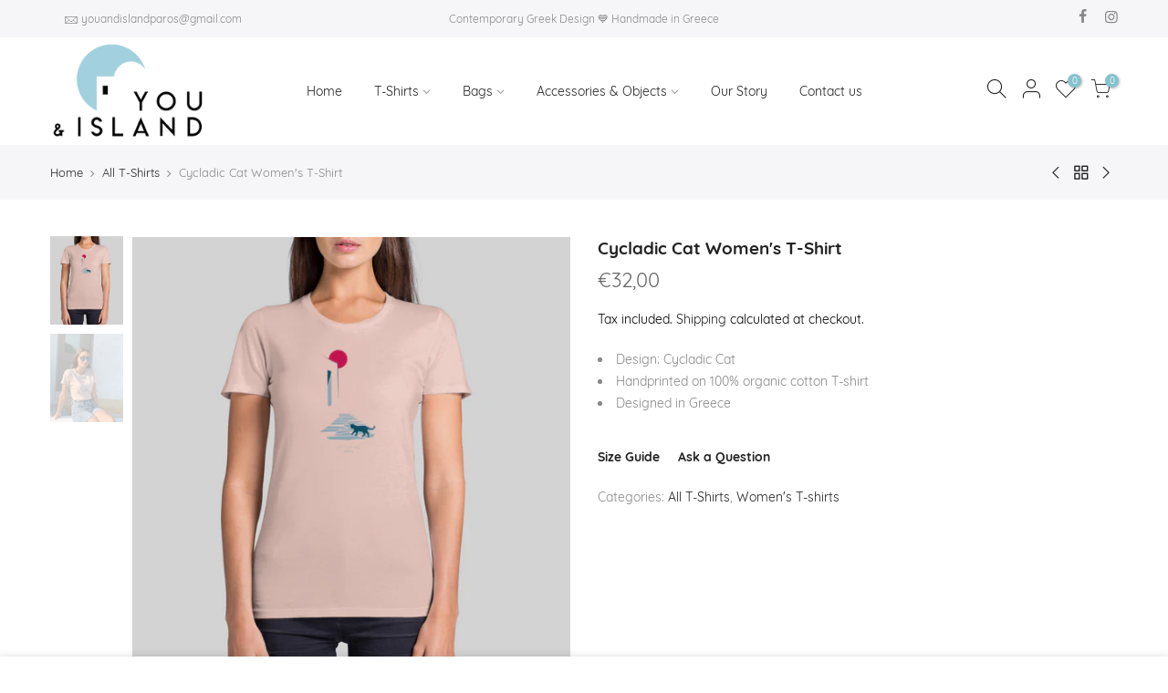

--- FILE ---
content_type: text/html; charset=utf-8
request_url: https://youandisland.com/collections/all-t-shirts/products/cycladic-cat-womens-t-shirt
body_size: 18796
content:
<!doctype html>
<html class="no-js" lang="en">
<head>
<!-- Added by AVADA SEO Suite -->






<meta name="twitter:image" content="http://youandisland.com/cdn/shop/products/CATcopy_a6b27032-f394-46d0-879b-f8207e314897.png?v=1626882412">
    




<!-- /Added by AVADA SEO Suite -->
  <!-- Global site tag (gtag.js) - Google Analytics -->
<script async src="https://www.googletagmanager.com/gtag/js?id=UA-57966740-3"></script>
<script>
  window.dataLayer = window.dataLayer || [];
  function gtag(){dataLayer.push(arguments);}
  gtag('js', new Date());

  gtag('config', 'UA-57966740-3');
</script>


  <meta name="google-site-verification" content="Gt43fAvhoXEgGX0byL-FaDcv8A2DSZ0LhggL2uX5In8" />
  <meta charset="utf-8">
  <meta name="viewport" content="width=device-width, initial-scale=1, shrink-to-fit=no, user-scalable=no">
  <meta name="theme-color" content="#85c2cd">
  <meta name="format-detection" content="telephone=no">
  <link rel="canonical" href="https://youandisland.com/products/cycladic-cat-womens-t-shirt"><link rel="prefetch" as="document" href="https://youandisland.com">
  <link rel="dns-prefetch" href="https://cdn.shopify.com" crossorigin>
  <link rel="dns-prefetch" href="https://fonts.shopifycdn.com" crossorigin>
  <link rel="dns-prefetch" href="https://fonts.googleapis.com" crossorigin>
  <link rel="preconnect" href="https://cdn.shopify.com" crossorigin>
  <link rel="preconnect" href="https://fonts.shopify.com" crossorigin>
  <link rel="preconnect" href="https://fonts.googleapis.com" crossorigin>
  <link rel="preconnect" href="https://monorail-edge.shopifysvc.com">
  <link rel="preload" as="style" href="//youandisland.com/cdn/shop/t/2/assets/pre_theme.min.css?v=38211096538102946161618238817">
  <link rel="preload" as="style" href="//youandisland.com/cdn/shop/t/2/assets/theme.css?enable_css_minification=1&v=1568069355542213151651576140"><title>Cycladic Cat Women&#39;s T-Shirt &ndash; YOU &amp; ISLAND</title><meta name="description" content="Design: Cycladic Cat Handprinted on 100% organic cotton T-shirt Designed in Greece"><link rel="shortcut icon" type="image/png" href="//youandisland.com/cdn/shop/files/nc-fav_32x.jpg?v=1623681225"><!-- social-meta-tags.liquid --><meta name="keywords" content="Cycladic Cat Women&#39;s T-Shirt,YOU &amp; ISLAND,youandisland.com"/><meta name="author" content="Margarita"><meta property="og:site_name" content="YOU &amp; ISLAND">
<meta property="og:url" content="https://youandisland.com/products/cycladic-cat-womens-t-shirt">
<meta property="og:title" content="Cycladic Cat Women's T-Shirt">
<meta property="og:type" content="og:product">
<meta property="og:description" content="Design: Cycladic Cat Handprinted on 100% organic cotton T-shirt Designed in Greece"><meta property="product:price:amount" content="32,00">
  <meta property="product:price:amount" content="EUR"><meta property="og:image" content="http://youandisland.com/cdn/shop/products/CATcopy_a6b27032-f394-46d0-879b-f8207e314897_1200x1200.png?v=1626882412"><meta property="og:image" content="http://youandisland.com/cdn/shop/products/ScreenShot2021-04-15at21.36.56_1200x1200.png?v=1626882412"><meta property="og:image:secure_url" content="https://youandisland.com/cdn/shop/products/CATcopy_a6b27032-f394-46d0-879b-f8207e314897_1200x1200.png?v=1626882412"><meta property="og:image:secure_url" content="https://youandisland.com/cdn/shop/products/ScreenShot2021-04-15at21.36.56_1200x1200.png?v=1626882412"><meta name="twitter:card" content="summary_large_image">
<meta name="twitter:title" content="Cycladic Cat Women's T-Shirt">
<meta name="twitter:description" content="Design: Cycladic Cat Handprinted on 100% organic cotton T-shirt Designed in Greece">
<link href="//youandisland.com/cdn/shop/t/2/assets/pre_theme.min.css?v=38211096538102946161618238817" rel="stylesheet" type="text/css" media="all" /><link rel="preload" as="script" href="//youandisland.com/cdn/shop/t/2/assets/lazysizes.min.js?v=161060838712171474501618238804">
<link rel="preload" as="script" href="//youandisland.com/cdn/shop/t/2/assets/nt_vendor.min.js?v=63039283586479772611618238812">
<script>document.documentElement.className = document.documentElement.className.replace('no-js', 'yes-js');const t_name = "product",designMode = false,t_cartCount = 0,ThemeNameT4='kalles',ThemeNameT42='ThemeIdT4Kalles',themeIDt4 = 121760121028,ck_hostname = 'kalles-niche-none',ThemeIdT4 = "true",SopEmlT4="youandislandparos@gmail.com",ThemePuT4 = '#purchase_codet4',t_shop_currency = "EUR", t_moneyFormat = "€{{amount_with_comma_separator}}", t_cart_url = "\/cart", pr_re_url = "\/recommendations\/products"; try {var T4AgentNT = (navigator.userAgent.indexOf('Chrome-Lighthouse') == -1)}catch(err){var T4AgentNT = true} function onloadt4relcss(_this) {_this.onload=null;if(T4AgentNT){_this.rel='stylesheet'}} if (performance.navigation.type === 2) {location.reload(true);}</script>
<link rel="preload" href="//youandisland.com/cdn/shop/t/2/assets/style.min.css?v=6076713256914628631618238828" as="style" onload="onloadt4relcss(this)"><link href="//youandisland.com/cdn/shop/t/2/assets/theme.css?enable_css_minification=1&amp;v=1568069355542213151651576140" rel="stylesheet" type="text/css" media="all" /><link id="sett_clt4" rel="preload" href="//youandisland.com/cdn/shop/t/2/assets/sett_cl.css?enable_css_minification=1&v=123392124309832141641618238825" as="style" onload="onloadt4relcss(this)"><link rel="preload" href="//youandisland.com/cdn/shop/t/2/assets/line-awesome.min.css?v=36930450349382045261618238806" as="style" onload="onloadt4relcss(this)">
<script id="js_lzt4" src="//youandisland.com/cdn/shop/t/2/assets/lazysizes.min.js?v=161060838712171474501618238804" defer="defer"></script>
<script src="//youandisland.com/cdn/shop/t/2/assets/nt_vendor.min.js?v=63039283586479772611618238812" defer="defer" id="js_ntt4"
  data-theme='//youandisland.com/cdn/shop/t/2/assets/nt_theme.min.js?v=12132614785586392471618238811'
  data-stt='//youandisland.com/cdn/shop/t/2/assets/nt_settings.js?enable_js_minification=1&v=165775483148387915721625565805'
  data-cat='//youandisland.com/cdn/shop/t/2/assets/cat.min.js?v=98848907601179123791618238785' 
  data-sw='//youandisland.com/cdn/shop/t/2/assets/swatch.min.js?v=135696127065487544911618238829'
  data-prjs='//youandisland.com/cdn/shop/t/2/assets/produc.min.js?v=66856717831304081821618238817' 
  data-mail='//youandisland.com/cdn/shop/t/2/assets/platform_mail.min.js?v=120104920183136925081618238816'
  data-my='//youandisland.com/cdn/shop/t/2/assets/my.js?v=111603181540343972631618238809' data-cusp='//youandisland.com/cdn/shop/t/2/assets/my.js?v=111603181540343972631618238809' data-cur='//youandisland.com/cdn/shop/t/2/assets/my.js?v=111603181540343972631618238809' data-mdl='//youandisland.com/cdn/shop/t/2/assets/module.min.js?v=72712877271928395091618238808'
  data-map='//youandisland.com/cdn/shop/t/2/assets/maplace.min.js?v=123640464312137447171618238807'
  data-time='//youandisland.com/cdn/shop/t/2/assets/spacetime.min.js?v=467'
  data-ins='//youandisland.com/cdn/shop/t/2/assets/nt_instagram.min.js?v=132847357865388594491618238810'
  data-user='//youandisland.com/cdn/shop/t/2/assets/interactable.min.js?v=128368856210157487661618238796'
  data-add='//s7.addthis.com/js/300/addthis_widget.js#pubid=ra-56efaa05a768bd19'
  data-klaviyo='//www.klaviyo.com/media/js/public/klaviyo_subscribe.js'
  data-font='iconKalles , fakalles , Pe-icon-7-stroke , Font Awesome 5 Free:n9'
  data-fm=''
  data-spcmn='//youandisland.com/cdn/shopifycloud/storefront/assets/themes_support/shopify_common-5f594365.js'
  data-cust='//youandisland.com/cdn/shop/t/2/assets/customerclnt.min.js?v=71352788738707286341618238788'
  data-cusjs='none'
  data-desadm='//youandisland.com/cdn/shop/t/2/assets/des_adm.min.js?v=130172846959513848691618238789'
  data-otherryv='//youandisland.com/cdn/shop/t/2/assets/reviewOther.js?enable_js_minification=1&v=72029929378534401331618238824'></script><script>window.performance && window.performance.mark && window.performance.mark('shopify.content_for_header.start');</script><meta id="shopify-digital-wallet" name="shopify-digital-wallet" content="/56121655492/digital_wallets/dialog">
<link rel="alternate" type="application/json+oembed" href="https://youandisland.com/products/cycladic-cat-womens-t-shirt.oembed">
<script async="async" src="/checkouts/internal/preloads.js?locale=en-GR"></script>
<script id="shopify-features" type="application/json">{"accessToken":"2b60a301d471fd839880d05e2ea73767","betas":["rich-media-storefront-analytics"],"domain":"youandisland.com","predictiveSearch":true,"shopId":56121655492,"locale":"en"}</script>
<script>var Shopify = Shopify || {};
Shopify.shop = "myyouandisland.myshopify.com";
Shopify.locale = "en";
Shopify.currency = {"active":"EUR","rate":"1.0"};
Shopify.country = "GR";
Shopify.theme = {"name":"Kalles 2.3.0","id":121760121028,"schema_name":"Kalles","schema_version":"2.3","theme_store_id":null,"role":"main"};
Shopify.theme.handle = "null";
Shopify.theme.style = {"id":null,"handle":null};
Shopify.cdnHost = "youandisland.com/cdn";
Shopify.routes = Shopify.routes || {};
Shopify.routes.root = "/";</script>
<script type="module">!function(o){(o.Shopify=o.Shopify||{}).modules=!0}(window);</script>
<script>!function(o){function n(){var o=[];function n(){o.push(Array.prototype.slice.apply(arguments))}return n.q=o,n}var t=o.Shopify=o.Shopify||{};t.loadFeatures=n(),t.autoloadFeatures=n()}(window);</script>
<script id="shop-js-analytics" type="application/json">{"pageType":"product"}</script>
<script defer="defer" async type="module" src="//youandisland.com/cdn/shopifycloud/shop-js/modules/v2/client.init-shop-cart-sync_BN7fPSNr.en.esm.js"></script>
<script defer="defer" async type="module" src="//youandisland.com/cdn/shopifycloud/shop-js/modules/v2/chunk.common_Cbph3Kss.esm.js"></script>
<script defer="defer" async type="module" src="//youandisland.com/cdn/shopifycloud/shop-js/modules/v2/chunk.modal_DKumMAJ1.esm.js"></script>
<script type="module">
  await import("//youandisland.com/cdn/shopifycloud/shop-js/modules/v2/client.init-shop-cart-sync_BN7fPSNr.en.esm.js");
await import("//youandisland.com/cdn/shopifycloud/shop-js/modules/v2/chunk.common_Cbph3Kss.esm.js");
await import("//youandisland.com/cdn/shopifycloud/shop-js/modules/v2/chunk.modal_DKumMAJ1.esm.js");

  window.Shopify.SignInWithShop?.initShopCartSync?.({"fedCMEnabled":true,"windoidEnabled":true});

</script>
<script>(function() {
  var isLoaded = false;
  function asyncLoad() {
    if (isLoaded) return;
    isLoaded = true;
    var urls = ["https:\/\/seo.apps.avada.io\/avada-seo-installed.js?shop=myyouandisland.myshopify.com"];
    for (var i = 0; i < urls.length; i++) {
      var s = document.createElement('script');
      s.type = 'text/javascript';
      s.async = true;
      s.src = urls[i];
      var x = document.getElementsByTagName('script')[0];
      x.parentNode.insertBefore(s, x);
    }
  };
  if(window.attachEvent) {
    window.attachEvent('onload', asyncLoad);
  } else {
    window.addEventListener('load', asyncLoad, false);
  }
})();</script>
<script id="__st">var __st={"a":56121655492,"offset":7200,"reqid":"a649543a-9855-4aae-8785-0c19b1733985-1769811600","pageurl":"youandisland.com\/collections\/all-t-shirts\/products\/cycladic-cat-womens-t-shirt","u":"2f80f12edb5b","p":"product","rtyp":"product","rid":6609778147524};</script>
<script>window.ShopifyPaypalV4VisibilityTracking = true;</script>
<script id="captcha-bootstrap">!function(){'use strict';const t='contact',e='account',n='new_comment',o=[[t,t],['blogs',n],['comments',n],[t,'customer']],c=[[e,'customer_login'],[e,'guest_login'],[e,'recover_customer_password'],[e,'create_customer']],r=t=>t.map((([t,e])=>`form[action*='/${t}']:not([data-nocaptcha='true']) input[name='form_type'][value='${e}']`)).join(','),a=t=>()=>t?[...document.querySelectorAll(t)].map((t=>t.form)):[];function s(){const t=[...o],e=r(t);return a(e)}const i='password',u='form_key',d=['recaptcha-v3-token','g-recaptcha-response','h-captcha-response',i],f=()=>{try{return window.sessionStorage}catch{return}},m='__shopify_v',_=t=>t.elements[u];function p(t,e,n=!1){try{const o=window.sessionStorage,c=JSON.parse(o.getItem(e)),{data:r}=function(t){const{data:e,action:n}=t;return t[m]||n?{data:e,action:n}:{data:t,action:n}}(c);for(const[e,n]of Object.entries(r))t.elements[e]&&(t.elements[e].value=n);n&&o.removeItem(e)}catch(o){console.error('form repopulation failed',{error:o})}}const l='form_type',E='cptcha';function T(t){t.dataset[E]=!0}const w=window,h=w.document,L='Shopify',v='ce_forms',y='captcha';let A=!1;((t,e)=>{const n=(g='f06e6c50-85a8-45c8-87d0-21a2b65856fe',I='https://cdn.shopify.com/shopifycloud/storefront-forms-hcaptcha/ce_storefront_forms_captcha_hcaptcha.v1.5.2.iife.js',D={infoText:'Protected by hCaptcha',privacyText:'Privacy',termsText:'Terms'},(t,e,n)=>{const o=w[L][v],c=o.bindForm;if(c)return c(t,g,e,D).then(n);var r;o.q.push([[t,g,e,D],n]),r=I,A||(h.body.append(Object.assign(h.createElement('script'),{id:'captcha-provider',async:!0,src:r})),A=!0)});var g,I,D;w[L]=w[L]||{},w[L][v]=w[L][v]||{},w[L][v].q=[],w[L][y]=w[L][y]||{},w[L][y].protect=function(t,e){n(t,void 0,e),T(t)},Object.freeze(w[L][y]),function(t,e,n,w,h,L){const[v,y,A,g]=function(t,e,n){const i=e?o:[],u=t?c:[],d=[...i,...u],f=r(d),m=r(i),_=r(d.filter((([t,e])=>n.includes(e))));return[a(f),a(m),a(_),s()]}(w,h,L),I=t=>{const e=t.target;return e instanceof HTMLFormElement?e:e&&e.form},D=t=>v().includes(t);t.addEventListener('submit',(t=>{const e=I(t);if(!e)return;const n=D(e)&&!e.dataset.hcaptchaBound&&!e.dataset.recaptchaBound,o=_(e),c=g().includes(e)&&(!o||!o.value);(n||c)&&t.preventDefault(),c&&!n&&(function(t){try{if(!f())return;!function(t){const e=f();if(!e)return;const n=_(t);if(!n)return;const o=n.value;o&&e.removeItem(o)}(t);const e=Array.from(Array(32),(()=>Math.random().toString(36)[2])).join('');!function(t,e){_(t)||t.append(Object.assign(document.createElement('input'),{type:'hidden',name:u})),t.elements[u].value=e}(t,e),function(t,e){const n=f();if(!n)return;const o=[...t.querySelectorAll(`input[type='${i}']`)].map((({name:t})=>t)),c=[...d,...o],r={};for(const[a,s]of new FormData(t).entries())c.includes(a)||(r[a]=s);n.setItem(e,JSON.stringify({[m]:1,action:t.action,data:r}))}(t,e)}catch(e){console.error('failed to persist form',e)}}(e),e.submit())}));const S=(t,e)=>{t&&!t.dataset[E]&&(n(t,e.some((e=>e===t))),T(t))};for(const o of['focusin','change'])t.addEventListener(o,(t=>{const e=I(t);D(e)&&S(e,y())}));const B=e.get('form_key'),M=e.get(l),P=B&&M;t.addEventListener('DOMContentLoaded',(()=>{const t=y();if(P)for(const e of t)e.elements[l].value===M&&p(e,B);[...new Set([...A(),...v().filter((t=>'true'===t.dataset.shopifyCaptcha))])].forEach((e=>S(e,t)))}))}(h,new URLSearchParams(w.location.search),n,t,e,['guest_login'])})(!0,!0)}();</script>
<script integrity="sha256-4kQ18oKyAcykRKYeNunJcIwy7WH5gtpwJnB7kiuLZ1E=" data-source-attribution="shopify.loadfeatures" defer="defer" src="//youandisland.com/cdn/shopifycloud/storefront/assets/storefront/load_feature-a0a9edcb.js" crossorigin="anonymous"></script>
<script data-source-attribution="shopify.dynamic_checkout.dynamic.init">var Shopify=Shopify||{};Shopify.PaymentButton=Shopify.PaymentButton||{isStorefrontPortableWallets:!0,init:function(){window.Shopify.PaymentButton.init=function(){};var t=document.createElement("script");t.src="https://youandisland.com/cdn/shopifycloud/portable-wallets/latest/portable-wallets.en.js",t.type="module",document.head.appendChild(t)}};
</script>
<script data-source-attribution="shopify.dynamic_checkout.buyer_consent">
  function portableWalletsHideBuyerConsent(e){var t=document.getElementById("shopify-buyer-consent"),n=document.getElementById("shopify-subscription-policy-button");t&&n&&(t.classList.add("hidden"),t.setAttribute("aria-hidden","true"),n.removeEventListener("click",e))}function portableWalletsShowBuyerConsent(e){var t=document.getElementById("shopify-buyer-consent"),n=document.getElementById("shopify-subscription-policy-button");t&&n&&(t.classList.remove("hidden"),t.removeAttribute("aria-hidden"),n.addEventListener("click",e))}window.Shopify?.PaymentButton&&(window.Shopify.PaymentButton.hideBuyerConsent=portableWalletsHideBuyerConsent,window.Shopify.PaymentButton.showBuyerConsent=portableWalletsShowBuyerConsent);
</script>
<script data-source-attribution="shopify.dynamic_checkout.cart.bootstrap">document.addEventListener("DOMContentLoaded",(function(){function t(){return document.querySelector("shopify-accelerated-checkout-cart, shopify-accelerated-checkout")}if(t())Shopify.PaymentButton.init();else{new MutationObserver((function(e,n){t()&&(Shopify.PaymentButton.init(),n.disconnect())})).observe(document.body,{childList:!0,subtree:!0})}}));
</script>

<script>window.performance && window.performance.mark && window.performance.mark('shopify.content_for_header.end');</script>
<link href="https://monorail-edge.shopifysvc.com" rel="dns-prefetch">
<script>(function(){if ("sendBeacon" in navigator && "performance" in window) {try {var session_token_from_headers = performance.getEntriesByType('navigation')[0].serverTiming.find(x => x.name == '_s').description;} catch {var session_token_from_headers = undefined;}var session_cookie_matches = document.cookie.match(/_shopify_s=([^;]*)/);var session_token_from_cookie = session_cookie_matches && session_cookie_matches.length === 2 ? session_cookie_matches[1] : "";var session_token = session_token_from_headers || session_token_from_cookie || "";function handle_abandonment_event(e) {var entries = performance.getEntries().filter(function(entry) {return /monorail-edge.shopifysvc.com/.test(entry.name);});if (!window.abandonment_tracked && entries.length === 0) {window.abandonment_tracked = true;var currentMs = Date.now();var navigation_start = performance.timing.navigationStart;var payload = {shop_id: 56121655492,url: window.location.href,navigation_start,duration: currentMs - navigation_start,session_token,page_type: "product"};window.navigator.sendBeacon("https://monorail-edge.shopifysvc.com/v1/produce", JSON.stringify({schema_id: "online_store_buyer_site_abandonment/1.1",payload: payload,metadata: {event_created_at_ms: currentMs,event_sent_at_ms: currentMs}}));}}window.addEventListener('pagehide', handle_abandonment_event);}}());</script>
<script id="web-pixels-manager-setup">(function e(e,d,r,n,o){if(void 0===o&&(o={}),!Boolean(null===(a=null===(i=window.Shopify)||void 0===i?void 0:i.analytics)||void 0===a?void 0:a.replayQueue)){var i,a;window.Shopify=window.Shopify||{};var t=window.Shopify;t.analytics=t.analytics||{};var s=t.analytics;s.replayQueue=[],s.publish=function(e,d,r){return s.replayQueue.push([e,d,r]),!0};try{self.performance.mark("wpm:start")}catch(e){}var l=function(){var e={modern:/Edge?\/(1{2}[4-9]|1[2-9]\d|[2-9]\d{2}|\d{4,})\.\d+(\.\d+|)|Firefox\/(1{2}[4-9]|1[2-9]\d|[2-9]\d{2}|\d{4,})\.\d+(\.\d+|)|Chrom(ium|e)\/(9{2}|\d{3,})\.\d+(\.\d+|)|(Maci|X1{2}).+ Version\/(15\.\d+|(1[6-9]|[2-9]\d|\d{3,})\.\d+)([,.]\d+|)( \(\w+\)|)( Mobile\/\w+|) Safari\/|Chrome.+OPR\/(9{2}|\d{3,})\.\d+\.\d+|(CPU[ +]OS|iPhone[ +]OS|CPU[ +]iPhone|CPU IPhone OS|CPU iPad OS)[ +]+(15[._]\d+|(1[6-9]|[2-9]\d|\d{3,})[._]\d+)([._]\d+|)|Android:?[ /-](13[3-9]|1[4-9]\d|[2-9]\d{2}|\d{4,})(\.\d+|)(\.\d+|)|Android.+Firefox\/(13[5-9]|1[4-9]\d|[2-9]\d{2}|\d{4,})\.\d+(\.\d+|)|Android.+Chrom(ium|e)\/(13[3-9]|1[4-9]\d|[2-9]\d{2}|\d{4,})\.\d+(\.\d+|)|SamsungBrowser\/([2-9]\d|\d{3,})\.\d+/,legacy:/Edge?\/(1[6-9]|[2-9]\d|\d{3,})\.\d+(\.\d+|)|Firefox\/(5[4-9]|[6-9]\d|\d{3,})\.\d+(\.\d+|)|Chrom(ium|e)\/(5[1-9]|[6-9]\d|\d{3,})\.\d+(\.\d+|)([\d.]+$|.*Safari\/(?![\d.]+ Edge\/[\d.]+$))|(Maci|X1{2}).+ Version\/(10\.\d+|(1[1-9]|[2-9]\d|\d{3,})\.\d+)([,.]\d+|)( \(\w+\)|)( Mobile\/\w+|) Safari\/|Chrome.+OPR\/(3[89]|[4-9]\d|\d{3,})\.\d+\.\d+|(CPU[ +]OS|iPhone[ +]OS|CPU[ +]iPhone|CPU IPhone OS|CPU iPad OS)[ +]+(10[._]\d+|(1[1-9]|[2-9]\d|\d{3,})[._]\d+)([._]\d+|)|Android:?[ /-](13[3-9]|1[4-9]\d|[2-9]\d{2}|\d{4,})(\.\d+|)(\.\d+|)|Mobile Safari.+OPR\/([89]\d|\d{3,})\.\d+\.\d+|Android.+Firefox\/(13[5-9]|1[4-9]\d|[2-9]\d{2}|\d{4,})\.\d+(\.\d+|)|Android.+Chrom(ium|e)\/(13[3-9]|1[4-9]\d|[2-9]\d{2}|\d{4,})\.\d+(\.\d+|)|Android.+(UC? ?Browser|UCWEB|U3)[ /]?(15\.([5-9]|\d{2,})|(1[6-9]|[2-9]\d|\d{3,})\.\d+)\.\d+|SamsungBrowser\/(5\.\d+|([6-9]|\d{2,})\.\d+)|Android.+MQ{2}Browser\/(14(\.(9|\d{2,})|)|(1[5-9]|[2-9]\d|\d{3,})(\.\d+|))(\.\d+|)|K[Aa][Ii]OS\/(3\.\d+|([4-9]|\d{2,})\.\d+)(\.\d+|)/},d=e.modern,r=e.legacy,n=navigator.userAgent;return n.match(d)?"modern":n.match(r)?"legacy":"unknown"}(),u="modern"===l?"modern":"legacy",c=(null!=n?n:{modern:"",legacy:""})[u],f=function(e){return[e.baseUrl,"/wpm","/b",e.hashVersion,"modern"===e.buildTarget?"m":"l",".js"].join("")}({baseUrl:d,hashVersion:r,buildTarget:u}),m=function(e){var d=e.version,r=e.bundleTarget,n=e.surface,o=e.pageUrl,i=e.monorailEndpoint;return{emit:function(e){var a=e.status,t=e.errorMsg,s=(new Date).getTime(),l=JSON.stringify({metadata:{event_sent_at_ms:s},events:[{schema_id:"web_pixels_manager_load/3.1",payload:{version:d,bundle_target:r,page_url:o,status:a,surface:n,error_msg:t},metadata:{event_created_at_ms:s}}]});if(!i)return console&&console.warn&&console.warn("[Web Pixels Manager] No Monorail endpoint provided, skipping logging."),!1;try{return self.navigator.sendBeacon.bind(self.navigator)(i,l)}catch(e){}var u=new XMLHttpRequest;try{return u.open("POST",i,!0),u.setRequestHeader("Content-Type","text/plain"),u.send(l),!0}catch(e){return console&&console.warn&&console.warn("[Web Pixels Manager] Got an unhandled error while logging to Monorail."),!1}}}}({version:r,bundleTarget:l,surface:e.surface,pageUrl:self.location.href,monorailEndpoint:e.monorailEndpoint});try{o.browserTarget=l,function(e){var d=e.src,r=e.async,n=void 0===r||r,o=e.onload,i=e.onerror,a=e.sri,t=e.scriptDataAttributes,s=void 0===t?{}:t,l=document.createElement("script"),u=document.querySelector("head"),c=document.querySelector("body");if(l.async=n,l.src=d,a&&(l.integrity=a,l.crossOrigin="anonymous"),s)for(var f in s)if(Object.prototype.hasOwnProperty.call(s,f))try{l.dataset[f]=s[f]}catch(e){}if(o&&l.addEventListener("load",o),i&&l.addEventListener("error",i),u)u.appendChild(l);else{if(!c)throw new Error("Did not find a head or body element to append the script");c.appendChild(l)}}({src:f,async:!0,onload:function(){if(!function(){var e,d;return Boolean(null===(d=null===(e=window.Shopify)||void 0===e?void 0:e.analytics)||void 0===d?void 0:d.initialized)}()){var d=window.webPixelsManager.init(e)||void 0;if(d){var r=window.Shopify.analytics;r.replayQueue.forEach((function(e){var r=e[0],n=e[1],o=e[2];d.publishCustomEvent(r,n,o)})),r.replayQueue=[],r.publish=d.publishCustomEvent,r.visitor=d.visitor,r.initialized=!0}}},onerror:function(){return m.emit({status:"failed",errorMsg:"".concat(f," has failed to load")})},sri:function(e){var d=/^sha384-[A-Za-z0-9+/=]+$/;return"string"==typeof e&&d.test(e)}(c)?c:"",scriptDataAttributes:o}),m.emit({status:"loading"})}catch(e){m.emit({status:"failed",errorMsg:(null==e?void 0:e.message)||"Unknown error"})}}})({shopId: 56121655492,storefrontBaseUrl: "https://youandisland.com",extensionsBaseUrl: "https://extensions.shopifycdn.com/cdn/shopifycloud/web-pixels-manager",monorailEndpoint: "https://monorail-edge.shopifysvc.com/unstable/produce_batch",surface: "storefront-renderer",enabledBetaFlags: ["2dca8a86"],webPixelsConfigList: [{"id":"shopify-app-pixel","configuration":"{}","eventPayloadVersion":"v1","runtimeContext":"STRICT","scriptVersion":"0450","apiClientId":"shopify-pixel","type":"APP","privacyPurposes":["ANALYTICS","MARKETING"]},{"id":"shopify-custom-pixel","eventPayloadVersion":"v1","runtimeContext":"LAX","scriptVersion":"0450","apiClientId":"shopify-pixel","type":"CUSTOM","privacyPurposes":["ANALYTICS","MARKETING"]}],isMerchantRequest: false,initData: {"shop":{"name":"YOU \u0026 ISLAND","paymentSettings":{"currencyCode":"EUR"},"myshopifyDomain":"myyouandisland.myshopify.com","countryCode":"GR","storefrontUrl":"https:\/\/youandisland.com"},"customer":null,"cart":null,"checkout":null,"productVariants":[{"price":{"amount":32.0,"currencyCode":"EUR"},"product":{"title":"Cycladic Cat Women's T-Shirt","vendor":"myyouandisland","id":"6609778147524","untranslatedTitle":"Cycladic Cat Women's T-Shirt","url":"\/products\/cycladic-cat-womens-t-shirt","type":""},"id":"39584400867524","image":{"src":"\/\/youandisland.com\/cdn\/shop\/products\/CATcopy_a6b27032-f394-46d0-879b-f8207e314897.png?v=1626882412"},"sku":"","title":"Misty pink \/ XS","untranslatedTitle":"Misty pink \/ XS"},{"price":{"amount":32.0,"currencyCode":"EUR"},"product":{"title":"Cycladic Cat Women's T-Shirt","vendor":"myyouandisland","id":"6609778147524","untranslatedTitle":"Cycladic Cat Women's T-Shirt","url":"\/products\/cycladic-cat-womens-t-shirt","type":""},"id":"39584400900292","image":{"src":"\/\/youandisland.com\/cdn\/shop\/products\/CATcopy_a6b27032-f394-46d0-879b-f8207e314897.png?v=1626882412"},"sku":"","title":"Misty pink \/ S","untranslatedTitle":"Misty pink \/ S"},{"price":{"amount":32.0,"currencyCode":"EUR"},"product":{"title":"Cycladic Cat Women's T-Shirt","vendor":"myyouandisland","id":"6609778147524","untranslatedTitle":"Cycladic Cat Women's T-Shirt","url":"\/products\/cycladic-cat-womens-t-shirt","type":""},"id":"39584400933060","image":{"src":"\/\/youandisland.com\/cdn\/shop\/products\/CATcopy_a6b27032-f394-46d0-879b-f8207e314897.png?v=1626882412"},"sku":"","title":"Misty pink \/ M","untranslatedTitle":"Misty pink \/ M"},{"price":{"amount":32.0,"currencyCode":"EUR"},"product":{"title":"Cycladic Cat Women's T-Shirt","vendor":"myyouandisland","id":"6609778147524","untranslatedTitle":"Cycladic Cat Women's T-Shirt","url":"\/products\/cycladic-cat-womens-t-shirt","type":""},"id":"39584400965828","image":{"src":"\/\/youandisland.com\/cdn\/shop\/products\/CATcopy_a6b27032-f394-46d0-879b-f8207e314897.png?v=1626882412"},"sku":"","title":"Misty pink \/ L","untranslatedTitle":"Misty pink \/ L"},{"price":{"amount":32.0,"currencyCode":"EUR"},"product":{"title":"Cycladic Cat Women's T-Shirt","vendor":"myyouandisland","id":"6609778147524","untranslatedTitle":"Cycladic Cat Women's T-Shirt","url":"\/products\/cycladic-cat-womens-t-shirt","type":""},"id":"39584400998596","image":{"src":"\/\/youandisland.com\/cdn\/shop\/products\/CATcopy_a6b27032-f394-46d0-879b-f8207e314897.png?v=1626882412"},"sku":"","title":"Misty pink \/ XL","untranslatedTitle":"Misty pink \/ XL"},{"price":{"amount":32.0,"currencyCode":"EUR"},"product":{"title":"Cycladic Cat Women's T-Shirt","vendor":"myyouandisland","id":"6609778147524","untranslatedTitle":"Cycladic Cat Women's T-Shirt","url":"\/products\/cycladic-cat-womens-t-shirt","type":""},"id":"39584401031364","image":{"src":"\/\/youandisland.com\/cdn\/shop\/products\/CATcopy_a6b27032-f394-46d0-879b-f8207e314897.png?v=1626882412"},"sku":"","title":"Misty pink \/ XXL","untranslatedTitle":"Misty pink \/ XXL"}],"purchasingCompany":null},},"https://youandisland.com/cdn","1d2a099fw23dfb22ep557258f5m7a2edbae",{"modern":"","legacy":""},{"shopId":"56121655492","storefrontBaseUrl":"https:\/\/youandisland.com","extensionBaseUrl":"https:\/\/extensions.shopifycdn.com\/cdn\/shopifycloud\/web-pixels-manager","surface":"storefront-renderer","enabledBetaFlags":"[\"2dca8a86\"]","isMerchantRequest":"false","hashVersion":"1d2a099fw23dfb22ep557258f5m7a2edbae","publish":"custom","events":"[[\"page_viewed\",{}],[\"product_viewed\",{\"productVariant\":{\"price\":{\"amount\":32.0,\"currencyCode\":\"EUR\"},\"product\":{\"title\":\"Cycladic Cat Women's T-Shirt\",\"vendor\":\"myyouandisland\",\"id\":\"6609778147524\",\"untranslatedTitle\":\"Cycladic Cat Women's T-Shirt\",\"url\":\"\/products\/cycladic-cat-womens-t-shirt\",\"type\":\"\"},\"id\":\"39584400900292\",\"image\":{\"src\":\"\/\/youandisland.com\/cdn\/shop\/products\/CATcopy_a6b27032-f394-46d0-879b-f8207e314897.png?v=1626882412\"},\"sku\":\"\",\"title\":\"Misty pink \/ S\",\"untranslatedTitle\":\"Misty pink \/ S\"}}]]"});</script><script>
  window.ShopifyAnalytics = window.ShopifyAnalytics || {};
  window.ShopifyAnalytics.meta = window.ShopifyAnalytics.meta || {};
  window.ShopifyAnalytics.meta.currency = 'EUR';
  var meta = {"product":{"id":6609778147524,"gid":"gid:\/\/shopify\/Product\/6609778147524","vendor":"myyouandisland","type":"","handle":"cycladic-cat-womens-t-shirt","variants":[{"id":39584400867524,"price":3200,"name":"Cycladic Cat Women's T-Shirt - Misty pink \/ XS","public_title":"Misty pink \/ XS","sku":""},{"id":39584400900292,"price":3200,"name":"Cycladic Cat Women's T-Shirt - Misty pink \/ S","public_title":"Misty pink \/ S","sku":""},{"id":39584400933060,"price":3200,"name":"Cycladic Cat Women's T-Shirt - Misty pink \/ M","public_title":"Misty pink \/ M","sku":""},{"id":39584400965828,"price":3200,"name":"Cycladic Cat Women's T-Shirt - Misty pink \/ L","public_title":"Misty pink \/ L","sku":""},{"id":39584400998596,"price":3200,"name":"Cycladic Cat Women's T-Shirt - Misty pink \/ XL","public_title":"Misty pink \/ XL","sku":""},{"id":39584401031364,"price":3200,"name":"Cycladic Cat Women's T-Shirt - Misty pink \/ XXL","public_title":"Misty pink \/ XXL","sku":""}],"remote":false},"page":{"pageType":"product","resourceType":"product","resourceId":6609778147524,"requestId":"a649543a-9855-4aae-8785-0c19b1733985-1769811600"}};
  for (var attr in meta) {
    window.ShopifyAnalytics.meta[attr] = meta[attr];
  }
</script>
<script class="analytics">
  (function () {
    var customDocumentWrite = function(content) {
      var jquery = null;

      if (window.jQuery) {
        jquery = window.jQuery;
      } else if (window.Checkout && window.Checkout.$) {
        jquery = window.Checkout.$;
      }

      if (jquery) {
        jquery('body').append(content);
      }
    };

    var hasLoggedConversion = function(token) {
      if (token) {
        return document.cookie.indexOf('loggedConversion=' + token) !== -1;
      }
      return false;
    }

    var setCookieIfConversion = function(token) {
      if (token) {
        var twoMonthsFromNow = new Date(Date.now());
        twoMonthsFromNow.setMonth(twoMonthsFromNow.getMonth() + 2);

        document.cookie = 'loggedConversion=' + token + '; expires=' + twoMonthsFromNow;
      }
    }

    var trekkie = window.ShopifyAnalytics.lib = window.trekkie = window.trekkie || [];
    if (trekkie.integrations) {
      return;
    }
    trekkie.methods = [
      'identify',
      'page',
      'ready',
      'track',
      'trackForm',
      'trackLink'
    ];
    trekkie.factory = function(method) {
      return function() {
        var args = Array.prototype.slice.call(arguments);
        args.unshift(method);
        trekkie.push(args);
        return trekkie;
      };
    };
    for (var i = 0; i < trekkie.methods.length; i++) {
      var key = trekkie.methods[i];
      trekkie[key] = trekkie.factory(key);
    }
    trekkie.load = function(config) {
      trekkie.config = config || {};
      trekkie.config.initialDocumentCookie = document.cookie;
      var first = document.getElementsByTagName('script')[0];
      var script = document.createElement('script');
      script.type = 'text/javascript';
      script.onerror = function(e) {
        var scriptFallback = document.createElement('script');
        scriptFallback.type = 'text/javascript';
        scriptFallback.onerror = function(error) {
                var Monorail = {
      produce: function produce(monorailDomain, schemaId, payload) {
        var currentMs = new Date().getTime();
        var event = {
          schema_id: schemaId,
          payload: payload,
          metadata: {
            event_created_at_ms: currentMs,
            event_sent_at_ms: currentMs
          }
        };
        return Monorail.sendRequest("https://" + monorailDomain + "/v1/produce", JSON.stringify(event));
      },
      sendRequest: function sendRequest(endpointUrl, payload) {
        // Try the sendBeacon API
        if (window && window.navigator && typeof window.navigator.sendBeacon === 'function' && typeof window.Blob === 'function' && !Monorail.isIos12()) {
          var blobData = new window.Blob([payload], {
            type: 'text/plain'
          });

          if (window.navigator.sendBeacon(endpointUrl, blobData)) {
            return true;
          } // sendBeacon was not successful

        } // XHR beacon

        var xhr = new XMLHttpRequest();

        try {
          xhr.open('POST', endpointUrl);
          xhr.setRequestHeader('Content-Type', 'text/plain');
          xhr.send(payload);
        } catch (e) {
          console.log(e);
        }

        return false;
      },
      isIos12: function isIos12() {
        return window.navigator.userAgent.lastIndexOf('iPhone; CPU iPhone OS 12_') !== -1 || window.navigator.userAgent.lastIndexOf('iPad; CPU OS 12_') !== -1;
      }
    };
    Monorail.produce('monorail-edge.shopifysvc.com',
      'trekkie_storefront_load_errors/1.1',
      {shop_id: 56121655492,
      theme_id: 121760121028,
      app_name: "storefront",
      context_url: window.location.href,
      source_url: "//youandisland.com/cdn/s/trekkie.storefront.c59ea00e0474b293ae6629561379568a2d7c4bba.min.js"});

        };
        scriptFallback.async = true;
        scriptFallback.src = '//youandisland.com/cdn/s/trekkie.storefront.c59ea00e0474b293ae6629561379568a2d7c4bba.min.js';
        first.parentNode.insertBefore(scriptFallback, first);
      };
      script.async = true;
      script.src = '//youandisland.com/cdn/s/trekkie.storefront.c59ea00e0474b293ae6629561379568a2d7c4bba.min.js';
      first.parentNode.insertBefore(script, first);
    };
    trekkie.load(
      {"Trekkie":{"appName":"storefront","development":false,"defaultAttributes":{"shopId":56121655492,"isMerchantRequest":null,"themeId":121760121028,"themeCityHash":"13247868756307298203","contentLanguage":"en","currency":"EUR","eventMetadataId":"10d1b5c3-490f-485d-9d13-83d0b35f8900"},"isServerSideCookieWritingEnabled":true,"monorailRegion":"shop_domain","enabledBetaFlags":["65f19447","b5387b81"]},"Session Attribution":{},"S2S":{"facebookCapiEnabled":false,"source":"trekkie-storefront-renderer","apiClientId":580111}}
    );

    var loaded = false;
    trekkie.ready(function() {
      if (loaded) return;
      loaded = true;

      window.ShopifyAnalytics.lib = window.trekkie;

      var originalDocumentWrite = document.write;
      document.write = customDocumentWrite;
      try { window.ShopifyAnalytics.merchantGoogleAnalytics.call(this); } catch(error) {};
      document.write = originalDocumentWrite;

      window.ShopifyAnalytics.lib.page(null,{"pageType":"product","resourceType":"product","resourceId":6609778147524,"requestId":"a649543a-9855-4aae-8785-0c19b1733985-1769811600","shopifyEmitted":true});

      var match = window.location.pathname.match(/checkouts\/(.+)\/(thank_you|post_purchase)/)
      var token = match? match[1]: undefined;
      if (!hasLoggedConversion(token)) {
        setCookieIfConversion(token);
        window.ShopifyAnalytics.lib.track("Viewed Product",{"currency":"EUR","variantId":39584400867524,"productId":6609778147524,"productGid":"gid:\/\/shopify\/Product\/6609778147524","name":"Cycladic Cat Women's T-Shirt - Misty pink \/ XS","price":"32.00","sku":"","brand":"myyouandisland","variant":"Misty pink \/ XS","category":"","nonInteraction":true,"remote":false},undefined,undefined,{"shopifyEmitted":true});
      window.ShopifyAnalytics.lib.track("monorail:\/\/trekkie_storefront_viewed_product\/1.1",{"currency":"EUR","variantId":39584400867524,"productId":6609778147524,"productGid":"gid:\/\/shopify\/Product\/6609778147524","name":"Cycladic Cat Women's T-Shirt - Misty pink \/ XS","price":"32.00","sku":"","brand":"myyouandisland","variant":"Misty pink \/ XS","category":"","nonInteraction":true,"remote":false,"referer":"https:\/\/youandisland.com\/collections\/all-t-shirts\/products\/cycladic-cat-womens-t-shirt"});
      }
    });


        var eventsListenerScript = document.createElement('script');
        eventsListenerScript.async = true;
        eventsListenerScript.src = "//youandisland.com/cdn/shopifycloud/storefront/assets/shop_events_listener-3da45d37.js";
        document.getElementsByTagName('head')[0].appendChild(eventsListenerScript);

})();</script>
  <script>
  if (!window.ga || (window.ga && typeof window.ga !== 'function')) {
    window.ga = function ga() {
      (window.ga.q = window.ga.q || []).push(arguments);
      if (window.Shopify && window.Shopify.analytics && typeof window.Shopify.analytics.publish === 'function') {
        window.Shopify.analytics.publish("ga_stub_called", {}, {sendTo: "google_osp_migration"});
      }
      console.error("Shopify's Google Analytics stub called with:", Array.from(arguments), "\nSee https://help.shopify.com/manual/promoting-marketing/pixels/pixel-migration#google for more information.");
    };
    if (window.Shopify && window.Shopify.analytics && typeof window.Shopify.analytics.publish === 'function') {
      window.Shopify.analytics.publish("ga_stub_initialized", {}, {sendTo: "google_osp_migration"});
    }
  }
</script>
<script
  defer
  src="https://youandisland.com/cdn/shopifycloud/perf-kit/shopify-perf-kit-3.1.0.min.js"
  data-application="storefront-renderer"
  data-shop-id="56121655492"
  data-render-region="gcp-us-east1"
  data-page-type="product"
  data-theme-instance-id="121760121028"
  data-theme-name="Kalles"
  data-theme-version="2.3"
  data-monorail-region="shop_domain"
  data-resource-timing-sampling-rate="10"
  data-shs="true"
  data-shs-beacon="true"
  data-shs-export-with-fetch="true"
  data-shs-logs-sample-rate="1"
  data-shs-beacon-endpoint="https://youandisland.com/api/collect"
></script>
</head>
<body class="kalles_2-0 lazy_icons min_cqty_0 btnt4_style_2 zoom_tp_1 css_scrollbar template-product js_search_true cart_pos_disable kalles_toolbar_true hover_img1 swatch_style_rounded swatch_list_size_small label_style_rounded wrapper_full_width header_full_false header_sticky_true hide_scrolld_true des_header_3 h_transparent_false h_tr_top_false h_banner_false top_bar_true catalog_mode_true cat_sticky_false prs_bordered_grid_1 prs_sw_limit_false search_pos_dropdown t4_compare_false dark_mode_false  lazyload js_search_type rtl_false"><div id="ld_cl_bar" class="op__0 pe_none"></div><div id="nt_wrapper"><header id="ntheader" class="ntheader header_3 h_icon_iccl"><div class="ntheader_wrapper pr z_200"><div id="shopify-section-header_top" class="shopify-section type_carousel"><div class="h__top bgbl pt__10 pb__10 fs__12 flex fl_center al_center"><div class="container">
   <div class="row al_center"><div class="col-lg-3 col-12 tc tl_lg col-md-12 dn_false_1024"><div class="header-text"><i class="pegk pe-7s-mail ml__15"></i> <a class="cg" href="youandislandparos@gmail.com"> youandislandparos@gmail.com </a></div></div><div class="col-lg-6 col-12 tc col-md-12 dn_false_1024"><div class="header-text">Contemporary Greek Design 
 💙  Handmade in Greece</div></div><div class="col-lg-3 col-12 tc col-md-12 tr_lg dn_false_1024"><div class="nt-social border_ black_"><a data-no-instant rel="noopener noreferrer nofollow" href="https://www.facebook.com/youandisland" target="_blank" class="facebook cb ttip_nt tooltip_bottom_left"><span class="tt_txt">Follow on Facebook</span><i class="facl facl-facebook"></i></a><a data-no-instant rel="noopener noreferrer nofollow" href="https://www.instagram.com/youandisland/" target="_blank" class="instagram cb ttip_nt tooltip_bottom_left"><span class="tt_txt">Follow on Instagram</span><i class="facl facl-instagram"></i></a></div>

</div></div>
</div></div><style data-shopify>.h__top {min-height:41px;font-size:12px;}h__top,.h__top.bgbl { background-color: #f6f6f8;color:#878787 } .header-text >.cg,.h__top .nt_currency,.h__top .nt-social .cb { color:#878787  } .h__top .cr { color:#ec0101  } .header-text >a:not(.cg),.dark_mode_true .header-text>a:not(.cg) { color:#222222  }</style></div><div id="shopify-section-header_3" class="shopify-section sp_header_mid"><div class="header__mid"><div class="container">
     <div class="row al_center css_h_se">
        <div class="col-md-4 col-3 dn_lg"><a href="/" data-id='#nt_menu_canvas' class="push_side push-menu-btn  lh__1 flex al_center"><svg xmlns="http://www.w3.org/2000/svg" width="30" height="16" viewBox="0 0 30 16"><rect width="30" height="1.5"></rect><rect y="7" width="20" height="1.5"></rect><rect y="14" width="30" height="1.5"></rect></svg></a></div>
        <div class="col-lg-2 col-md-4 col-6 tc tl_lg"><div class=" branding ts__05 lh__1"><a class="dib" href="/" ><img class="w__100 logo_normal dn db_lg" src="//youandisland.com/cdn/shop/files/logo_youandisland_sm_9da0066a-cbbd-47fd-9038-5df2d3019314_210x.png?v=1626434288" srcset="//youandisland.com/cdn/shop/files/logo_youandisland_sm_9da0066a-cbbd-47fd-9038-5df2d3019314_210x.png?v=1626434288 1x,//youandisland.com/cdn/shop/files/logo_youandisland_sm_9da0066a-cbbd-47fd-9038-5df2d3019314_210x@2x.png?v=1626434288 2x" alt="YOU &amp; ISLAND" style="width: 170px"><img class="w__100 logo_sticky dn" src="//youandisland.com/cdn/shop/files/logo_youandisland_sm_9da0066a-cbbd-47fd-9038-5df2d3019314_140x.png?v=1626434288" srcset="//youandisland.com/cdn/shop/files/logo_youandisland_sm_9da0066a-cbbd-47fd-9038-5df2d3019314_140x.png?v=1626434288 1x,//youandisland.com/cdn/shop/files/Logo_d3b5cbae-3da4-48ac-9c0b-234b7efa165f_140x@2x.png?v=1618241136 2x" alt="YOU &amp; ISLAND" style="width: 100px"><img class="w__100 logo_mobile dn_lg" src="//youandisland.com/cdn/shop/files/logo_youandisland_mini_c9184bda-30e9-4854-ac87-5e0cf575bcf8_140x.png?v=1626434537" srcset="//youandisland.com/cdn/shop/files/logo_youandisland_mini_c9184bda-30e9-4854-ac87-5e0cf575bcf8_140x.png?v=1626434537 1x,//youandisland.com/cdn/shop/files/logo_youandisland_mini_c9184bda-30e9-4854-ac87-5e0cf575bcf8_140x@2x.png?v=1626434537 2x" alt="YOU &amp; ISLAND" style="width: 100px;"></a></div> </div>
        <div class="col dn db_lg"><nav class="nt_navigation tc hover_side_up nav_arrow_true"> 
   <ul id="nt_menu_id" class="nt_menu in_flex wrap al_center"><li id="item_2db607be-8c8d-42a2-9183-04e9dfc1e7cd" class="menu-item type_simple" ><a class="lh__1 flex al_center pr" href="/" target="_self">Home</a></li>
<li id="item_1585641227863" class="type_mega menu_wid_cus menu-item has-children menu_has_offsets menu_center pos_center" >
               <a class="lh__1 flex al_center pr" href="/collections/all-t-shirts" target="_self">T-Shirts</a>
               <div class="cus sub-menu"><div class="container" style="width:800px"><div class="row lazy_menu lazyload lazy_menu_mega" data-include="/search?q=1585641227863&view=header" data-jspackery='{ "itemSelector": ".sub-column-item","gutter": 0,"percentPosition": true,"originLeft": true }'><div class="lds_bginfinity pr"></div></div></div></div>
            </li><li id="item_0f7c6506-37c4-49e9-b7ef-69a8ba7cacc1" class="type_mega menu_wid_cus menu-item has-children menu_has_offsets menu_center pos_center" >
               <a class="lh__1 flex al_center pr" href="/collections/bags-1" target="_self">Bags</a>
               <div class="cus sub-menu"><div class="container" style="width:750px"><div class="row lazy_menu lazyload lazy_menu_mega" data-include="/search?q=0f7c6506-37c4-49e9-b7ef-69a8ba7cacc1&view=header" data-jspackery='{ "itemSelector": ".sub-column-item","gutter": 0,"percentPosition": true,"originLeft": true }'><div class="lds_bginfinity pr"></div></div></div></div>
            </li><li id="item_f78e852c-fadf-4b62-82f7-2814e7d76b77" class="type_mega menu_wid_cus menu-item has-children menu_has_offsets menu_center pos_center" >
               <a class="lh__1 flex al_center pr" href="/collections/accessories" target="_self">Accessories & Objects</a>
               <div class="cus sub-menu"><div class="container" style="width:800px"><div class="row lazy_menu lazyload lazy_menu_mega" data-include="/search?q=f78e852c-fadf-4b62-82f7-2814e7d76b77&view=header" data-jspackery='{ "itemSelector": ".sub-column-item","gutter": 0,"percentPosition": true,"originLeft": true }'><div class="lds_bginfinity pr"></div></div></div></div>
            </li><li id="item_49e8a0fa-8151-44b0-8af7-07ac0e2853e4" class="menu-item type_simple" ><a class="lh__1 flex al_center pr" href="/pages/about-us" target="_self">Our Story</a></li>
<li id="item_530e2ae6-1e3a-4d4d-ad32-7cb64377302c" class="menu-item type_simple" ><a class="lh__1 flex al_center pr" href="/pages/contact" target="_self">Contact us</a></li>
</ul>
</nav>
</div>
        <div class="col-lg-auto col-md-4 col-3 tr col_group_btns"><div class="nt_action in_flex al_center cart_des_1"><a class="icon_search push_side cb chp" data-id="#nt_search_canvas" href="/search"><i class="iccl iccl-search"></i></a>
     
          <div class="my-account ts__05 pr dn db_md">
             <a class="cb chp db push_side" href="/account/login" data-id="#nt_login_canvas"><i class="iccl iccl-user"></i></a></div><a class="icon_like cb chp pr dn db_md js_link_wis" href="/search/?view=wish"><i class="iccl iccl-heart pr"><span class="op__0 ts_op pa tcount jswcount bgb br__50 cw tc">0</span></i></a><div class="icon_cart pr"><a class="push_side pr cb chp db" href="/cart" data-id="#nt_cart_canvas"><i class="iccl iccl-cart pr"><span class="op__0 ts_op pa tcount jsccount bgb br__50 cw tc">0</span></i></a></div></div></div></div>
  </div></div><style>.header__mid .css_h_se {min-height: 70px}.nt_menu >li>a{height:70px}</style></div></div>
</header>
<div id="nt_content"><div class="sp-single sp-single-1 des_pr_layout_1 mb__60"><div class="bgbl pt__20 pb__20 lh__1">
   <div class="container">
    <div class="row al_center">
      <div class="col"><nav class="sp-breadcrumb"><a href="/" class="dib">Home</a><i class="facl facl-angle-right"></i><a href="/collections/all-t-shirts" class="dib">All T-Shirts</a><i class="facl facl-angle-right"></i>Cycladic Cat Women's T-Shirt</nav></div><div class="col-auto flex al_center"><a href="/collections/all-t-shirts/products/cycladic-church" class="pl__5 pr__5 fs__18 cd chp ttip_nt tooltip_bottom_left"><i class="las la-angle-left"></i><span class="tt_txt">Cycladic Church T-Shirt</span></a><a href="/collections/all-t-shirts" class="pl__5 pr__5 fs__20 cd chp ttip_nt tooltip_bottom_left"><i class="fwb iccl iccl-grid fs__15"></i><span class="tt_txt">Back to All T-Shirts</span></a><a href="/collections/all-t-shirts/products/cycladic-cat" class="pl__5 pr__5 fs__18 cd chp ttip_nt tooltip_bottom_left"><i class="las la-angle-right"></i><span class="tt_txt">Cycladic Cat T-Shirt</span></a></div></div>
   </div>
  </div><div class="container container_cat cat_default">
      <div class="row product mt__40" id="product-6609778147524" data-featured-product-se data-id="_ppr"><div class="col-md-12 col-12 thumb_left">
            <div class="row mb__50 pr_sticky_content">
               <div class="col-md-6 col-12 pr product-images img_action_zoom pr_sticky_img" data-pr-single-media-group>
                  <div class="row theiaStickySidebar"><div class="col-12 col-lg col_thumb">
         <div class="p-thumb fade_flick_1 p-thumb_ppr images sp-pr-gallery equal_nt nt_contain ratio_imgtrue position_8 nt_slider pr_carousel" data-flickity='{"initialIndex": ".media_id_21391194816708","fade":false,"draggable":">1","cellSelector": ".p-item:not(.is_varhide)","cellAlign": "center","wrapAround": true,"autoPlay": false,"prevNextButtons":true,"adaptiveHeight": true,"imagesLoaded": false, "lazyLoad": 0,"dragThreshold" : 6,"pageDots": false,"rightToLeft": false }'><div data-grname="not4" data-grpvl="ntt4" class="img_ptw p_ptw js-sl-item p-item sp-pr-gallery__img w__100 nt_bg_lz lazyload media_id_21391194816708" data-mdid="21391194816708" data-mdtype="image" data-bgset="//youandisland.com/cdn/shop/products/CATcopy_a6b27032-f394-46d0-879b-f8207e314897_1x1.png?v=1626882412" data-ratio="0.9588235294117647" data-rationav="" data-sizes="auto" data-src="//youandisland.com/cdn/shop/products/CATcopy_a6b27032-f394-46d0-879b-f8207e314897.png?v=1626882412" data-width="978" data-height="1020" data-cap="Cycladic Cat Women&#39;s T-Shirt" style="padding-top:104.29447852760735%;">
      <noscript><img src="//youandisland.com/cdn/shop/products/CATcopy_a6b27032-f394-46d0-879b-f8207e314897.png?v=1626882412" loading="lazy" alt="Cycladic Cat Women&#39;s T-Shirt"></noscript>
   </div><div data-grname="not4" data-grpvl="ntt4" class="img_ptw p_ptw js-sl-item p-item sp-pr-gallery__img w__100 nt_bg_lz lazyload media_id_20590850703556" data-mdid="20590850703556" data-mdtype="image" data-bgset="//youandisland.com/cdn/shop/products/ScreenShot2021-04-15at21.36.56_1x1.png?v=1626882412" data-ratio="0.8006700167504187" data-rationav="" data-sizes="auto" data-src="//youandisland.com/cdn/shop/products/ScreenShot2021-04-15at21.36.56.png?v=1626882412" data-width="956" data-height="1194" data-cap="Cycladic Cat Women&#39;s T-Shirt - YOU &amp; ISLAND" style="padding-top:124.89539748953975%;">
      <noscript><img src="//youandisland.com/cdn/shop/products/ScreenShot2021-04-15at21.36.56.png?v=1626882412" loading="lazy" alt="Cycladic Cat Women&#39;s T-Shirt - YOU &amp; ISLAND"></noscript>
   </div></div><span class="tc nt_labels pa pe_none cw"></span><div class="p_group_btns pa flex"></div></div>
      <div class="col-12 col-lg-auto col_nav nav_medium"><div class="p-nav ratio_nt row equal_nt nt_cover ratio_nt position_8 nt_slider pr_carousel" data-flickityjs='{"initialIndex": ".media_id_21391194816708","cellSelector": ".n-item:not(.is_varhide)","cellAlign": "left","asNavFor": ".p-thumb","wrapAround": true,"draggable": ">1","autoPlay": 0,"prevNextButtons": 0,"percentPosition": 1,"imagesLoaded": 0,"pageDots": 0,"groupCells": true,"rightToLeft": false,"contain":  1,"freeScroll": 0}'><div class="col-3 col-lg-12"><img class="w__100" src="data:image/svg+xml,%3Csvg%20viewBox%3D%220%200%20978%201020%22%20xmlns%3D%22http%3A%2F%2Fwww.w3.org%2F2000%2Fsvg%22%3E%3C%2Fsvg%3E" alt="Cycladic Cat Women&#39;s T-Shirt"></div></div><button type="button" aria-label="Previous" class="btn_pnav_prev pe_none"><i class="las la-angle-up"></i></button><button type="button" aria-label="Next" class="btn_pnav_next pe_none"><i class="las la-angle-down"></i></button></div></div>
               </div>
               <div class="col-md-6 col-12 product-infors pr_sticky_su"><div class="theiaStickySidebar"><div id="shopify-section-pr_summary" class="shopify-section summary entry-summary mt__30"><h1 class="product_title entry-title" style="font-size: 19px">Cycladic Cat Women's T-Shirt</h1><div class="flex wrap fl_between al_center price-review">
           <p class="price_range" id="price_ppr">€32,00</p></div><div class="product__policies rte cb" data-product-policies>Tax included.
<a href="/policies/shipping-policy">Shipping</a> calculated at checkout.
</div><div class="pr_short_des"><meta charset="utf-8">
<li data-mce-fragment="1"><span data-mce-fragment="1">Design: Cycladic Cat</span></li>
<li data-mce-fragment="1">
<span data-mce-fragment="1">Handprinted on 100% organic cotton T-shirt</span><br data-mce-fragment="1">
</li>
<li data-mce-fragment="1">Designed in Greece</li></div><div class="btn-atc atc-slide btn_full_false PR_no_pick_false btn_des_1 btn_txt_3"><div id="callBackVariant_ppr" data-js-callback class="nt_misty-pink nt1_xs nt2_"><form method="post" action="/cart/add" id="cart-form_ppr" accept-charset="UTF-8" class="nt_cart_form variations_form variations_form_ppr" enctype="multipart/form-data" data-productid="6609778147524"><input type="hidden" name="form_type" value="product" /><input type="hidden" name="utf8" value="✓" /><div id="infiniteoptions-container"></div><select name="id" data-productid="6609778147524" id="product-select_ppr" class="product-select_pr product-form__variants hide hidden"><option value="39584400867524" class="nt_sold_out">Misty pink / XS</option><option  value="39584400900292">Misty pink / S</option><option  value="39584400933060">Misty pink / M</option><option  value="39584400965828">Misty pink / L</option><option  value="39584400998596">Misty pink / XL</option><option  value="39584401031364">Misty pink / XXL</option></select><div class="fimg_false variations mb__40 style__circle size_medium style_color des_color_1 remove_soldout_false"><div class="lazypreload nt_pre_img op__0" data-include="/products/cycladic-cat-womens-t-shirt/?view=cl_ppr"></div><div data-opname="color" class="nt_select_ppr0 fimg_ratio swatch is-color is-ntcolor" id="nt_select_ppr_0">
				<h4 class="swatch__title">Color: <span class="nt_name_current">Misty pink</span></h4>
				<ul class="swatches-select swatch__list_pr" data-id="0" data-size="2"><li data-swatch-itemt4 data-index="0" data-value='misty-pink' class="ttip_nt tooltip_top_right nt-swatch swatch_pr_item bg_css_misty-pink is-selected-nt" data-escape="Misty pink"><span class="tt_txt">Misty pink</span><span class="swatch__value_pr pr bg_color_misty-pink lazyload"></span></li></ul>
			</div><div data-opname="size" class="nt_select_ppr1 swatch is-label is-size" id="nt_select_ppr_1">
				<h4 class="swatch__title">Size: <span class="nt_name_current">XS</span></h4>
				<ul class="swatches-select swatch__list_pr" data-id="1" data-size="2"><li data-swatch-itemt4 data-index="0" data-value='xs' class="nt-swatch swatch_pr_item pr bg_css_xs is-selected-nt" data-escape="XS"><span class="swatch__value_pr">XS</span></li><li data-swatch-itemt4 data-index="1" data-value='s' class="nt-swatch swatch_pr_item pr bg_css_s " data-escape="S"><span class="swatch__value_pr">S</span></li><li data-swatch-itemt4 data-index="2" data-value='m' class="nt-swatch swatch_pr_item pr bg_css_m " data-escape="M"><span class="swatch__value_pr">M</span></li><li data-swatch-itemt4 data-index="3" data-value='l' class="nt-swatch swatch_pr_item pr bg_css_l " data-escape="L"><span class="swatch__value_pr">L</span></li><li data-swatch-itemt4 data-index="4" data-value='xl' class="nt-swatch swatch_pr_item pr bg_css_xl " data-escape="XL"><span class="swatch__value_pr">XL</span></li><li data-swatch-itemt4 data-index="5" data-value='xxl' class="nt-swatch swatch_pr_item pr bg_css_xxl " data-escape="XXL"><span class="swatch__value_pr">XXL</span></li></ul>
			</div></div><div class="nt_pr_js lazypreload op__0" data-id="_ppr" data-include="/products/cycladic-cat-womens-t-shirt/?view=js_ppr"></div><div class="variations_button in_flex column w__100 buy_qv_false">
                       <div class="flex wrap"><div class="quantity pr mr__10 order-1 qty__true" id="sp_qty_ppr"> 
                                <input type="number" class="input-text qty text tc qty_pr_js" step="1" min="1" max="999" name="quantity" value="1" size="4" pattern="[0-9]*" inputmode="numeric">
                                <div class="qty tc fs__14"><button type="button" class="plus db cb pa pd__0 pr__15 tr r__0"><i class="facl facl-plus"></i></button><button type="button" class="minus db cb pa pd__0 pl__15 tl l__0"><i class="facl facl-minus"></i></button></div>
                             </div> 
                             <a rel="nofollow" data-no-instant href="#" class="single_stt out_stock button pe_none order-2" id="out_stock_ppr">Out of stock</a><div class="nt_add_w ts__03 pa order-3">
	<a href="/products/cycladic-cat-womens-t-shirt" data-no-instant data-id="6609778147524" class="wishlistadd cb chp ttip_nt tooltip_top_left" rel="nofollow"><span class="tt_txt">Add to Wishlist</span><i class="facl facl-heart-o"></i></a>
</div><button type="submit" data-time='6000' data-ani='none' class="single_add_to_cart_button button truncate js_frm_cart w__100 mt__20 order-4"><span class="txt_add dn">Add to cart</span><span class="txt_pre ">Pre-order</span></button></div></div><input type="hidden" name="product-id" value="6609778147524" /><input type="hidden" name="section-id" value="pr_summary" /></form></div></div><div id="trust_seal_ppr" class="pr_trust_seal tl_md tc"><p class="mess_cd cb mb__10 fwm tu" style="font-size: 16px"></p><style>.pr_trust_seal img {padding: 2.5px;height: 50px;}</style></div><div class="extra-link mt__35 fwsb"><a class="cd chp ajax_pp_js mr__20" href="#" data-no-instant rel="nofollow" data-id='ps_ajax_pp_js' data-url="/pages/sizing-chart/?view=AjaxPopup">Size Guide</a><a class="ajax_pp_js cd chp" href="#" data-no-instant rel="nofollow" data-id='ask_ajax_pp_js' data-url="/search/?view=AjaxContact" data-title='Cycladic Cat Women&#39;s T-Shirt' data-handle='https://youandisland.com/products/cycladic-cat-womens-t-shirt'>Ask a Question</a></div><div class="product_meta"><span class="posted_in">Categories:
          <a href="/collections/all-t-shirts" title="">All T-Shirts</a>, <a href="/collections/women" title="">Women's T-shirts</a></span></div><div class="social-share tdf"><div class="nt-social nt__addthis addthis_inline_share_toolbox_icxz"></div>
          
        </div></div></div></div>
            </div>
         </div>
      </div>
  </div><div id="wrap_des_pr"><div class="container container_des"><div id="shopify-section-pr_description" class="shopify-section shopify-tabs sp-tabs nt_section"><ul class="ul_none ul_tabs is-flex fl_center fs__16 des_mb_2 des_style_1"><li class="tab_title_block active"><a class="db cg truncate pr" href="#tab_pr_deskl">Description</a></li><li class="tab_title_block"><a class="db cg truncate pr" href="#tab_pr_description-1">Additional Information</a></li></ul><div class="panel entry-content sp-tab des_mb_2 des_style_1 active" id="tab_pr_deskl" >
      	<div class="js_ck_view"></div><div class="heading bgbl dn"><a class="tab-heading flex al_center fl_between pr cd chp fwm" href="#tab_pr_deskl"><span class="txt_h_tab">Description</span><span class="nav_link_icon ml__5"></span></a></div>
      	<div class="sp-tab-content"><meta charset="utf-8">
<li data-mce-fragment="1"><span data-mce-fragment="1">Design: Cycladic Cat</span></li>
<li data-mce-fragment="1">
<span data-mce-fragment="1">Handprinted on 100% organic cotton T-shirt</span><br data-mce-fragment="1">
</li>
<li data-mce-fragment="1">Designed in Greece</li></div>
      </div><div class="panel entry-content sp-tab des_mb_2 des_style_1 dn" id="tab_pr_description-1" >
      	<div class="js_ck_view"></div><div class="heading bgbl dn"><a class="tab-heading flex al_center fl_between pr cd chp fwm" href="#tab_pr_description-1"><span class="txt_h_tab">Additional Information</span><span class="nav_link_icon ml__5"></span></a></div>
      	<div class="sp-tab-content">
      		<table class="pr_attrs">
      			<tbody><tr class="attr_pa_color">
      					<th class="attr__label">Color</th>
      					<td class="attr__value">
      						<p>Misty pink</p>
      					</td>
      				</tr><tr class="attr_pa_size">
      					<th class="attr__label">Size</th>
      					<td class="attr__value">
      						<p>XS, S, M, L, XL, XXL</p>
      					</td>
      				</tr></tbody>
      		</table>
      	</div>
      </div><style data-shopify>
#shopify-section-pr_description{background-color: #ffffff;}
     @media (min-width: 1025px){#shopify-section-pr_description{
            background-color: #ffffff;
        }
     }#wrap_des_pr {margin-top: 30px !important;margin-right:  !important;margin-bottom: 30px !important;margin-left:  !important;
  }@media only screen and (max-width: 767px) {
    #wrap_des_pr {margin-top: 0 !important;margin-right:  !important;margin-bottom: 0 !important;margin-left:  !important;
    }
  }</style></div></div></div><div id="shopify-section-product-recommendations" class="shopify-section tp_se_cdt"><div class="related product-extra mt__60 lazyload lazypreload" data-baseurl="/recommendations/products" id="pr_recommendations" data-id="6609778147524" data-limit="8" data-type='3' data-expands="-1"><div class="lds_bginfinity pr"></div></div></div><div id="shopify-section-recently_viewed" class="shopify-section tp_se_cdt"></div></div></div>
    <footer id="nt_footer" class="bgbl footer-1"><div id="shopify-section-footer_top" class="shopify-section footer__top type_instagram"><div class="footer__top_wrap footer_sticky_false footer_collapse_true nt_bg_overlay pr oh pb__30 pt__80" >
   <div class="container pr z_100">
      <div class="row"><div class="col-lg-3 col-md-6 col-12 mb__50 order-lg-1 order-1" ><aside id="block_1581507819652" class="widget widget_text widget_logo"><h3 class="widget-title fwsb flex al_center fl_between fs__16 mg__0 mb__30"><span class="txt_title">Contact us</span><span class="nav_link_icon ml__5"></span></h3><div class="textwidget widget_footer tl_md tl">
		                  <div class="footer-contact"><p><i class="pegk pe-7s-map-marker"> </i><span>Naousa Paros, Greece  <span class="pl__30"></span></span></p><p><i class="pegk pe-7s-mail"></i><span> <a href="mailto:%20youandislandparos@gmail.com"> youandislandparos@gmail.com </a></span></p><p><i class="pegk pe-7s-call"></i> <span>+30 22840 51951 </span></p><div class="nt-social border_ black_"><a data-no-instant rel="noopener noreferrer nofollow" href="https://www.facebook.com/youandisland" target="_blank" class="facebook cb ttip_nt tooltip_top"><span class="tt_txt">Follow on Facebook</span><i class="facl facl-facebook"></i></a><a data-no-instant rel="noopener noreferrer nofollow" href="https://www.instagram.com/youandisland/" target="_blank" class="instagram cb ttip_nt tooltip_top"><span class="tt_txt">Follow on Instagram</span><i class="facl facl-instagram"></i></a></div>

</div>
		               </div>
		            </aside></div><div class="col-lg-2 col-md-6 col-12 mb__50 order-lg-2 order-1" ><aside id="block_1581507828337" class="widget widget_nav_menu"><h3 class="widget-title fwsb flex al_center fl_between fs__16 mg__0 mb__30"><span class="txt_title">About</span><span class="nav_link_icon ml__5"></span></h3><div class="menu_footer widget_footer"><ul class="menu"><li class="menu-item"><a href="/pages/about-us">About us</a></li><li class="menu-item"><a href="/pages/sizing-chart">Sizing Chart</a></li><li class="menu-item"><a href="/pages/contact">Contact us</a></li></ul></div>
		            </aside></div><div class="col-lg-2 col-md-6 col-12 mb__50 order-lg-3 order-1" ><aside id="block_1581507824602" class="widget widget_nav_menu"><h3 class="widget-title fwsb flex al_center fl_between fs__16 mg__0 mb__30"><span class="txt_title">Shop</span><span class="nav_link_icon ml__5"></span></h3><div class="menu_footer widget_footer"><ul class="menu"><li class="menu-item current-menu-item"><a href="/collections/all-t-shirts">T-Shirts</a></li><li class="menu-item"><a href="/collections/bags-1">Bags</a></li><li class="menu-item"><a href="/collections/accessories">Accessories & Objects</a></li></ul></div>
		            </aside></div><div class="col-lg-2 col-md-6 col-12 mb__50 order-lg-4 order-1" ><aside id="block_1581507840818" class="widget widget_nav_menu"><h3 class="widget-title fwsb flex al_center fl_between fs__16 mg__0 mb__30"><span class="txt_title">Useful links</span><span class="nav_link_icon ml__5"></span></h3><div class="menu_footer widget_footer"><ul class="menu"><li class="menu-item"><a href="/policies/shipping-policy">Shipping Policy</a></li><li class="menu-item"><a href="/policies/refund-policy">Refund Policy</a></li><li class="menu-item"><a href="/policies/privacy-policy">Privacy Policy</a></li></ul></div>
		            </aside></div><div class="col-lg-3 col-md-6 col-12 mb__50 order-lg-5 order-1" ><aside id="block_0174c5c8-eccf-47bf-9c70-07ef54b7f4f1" class="widget widget_text"><div class="textwidget widget_footer"><iframe src="https://www.google.com/maps/embed?pb=!1m18!1m12!1m3!1d795.2968406306001!2d25.23839520823641!3d37.12445725310164!2m3!1f0!2f0!3f0!3m2!1i1024!2i768!4f13.1!3m3!1m2!1s0x0%3A0xdf09c1ead2f9b098!2sYOU%20%26%20ISLAND!5e0!3m2!1sel!2sgr!4v1624716661832!5m2!1sel!2sgr" width="500" height="200" style="border:0;" allowfullscreen="" loading="lazy"></iframe></div>
		            </aside></div></div>
   </div>
</div><style data-shopify>.footer__top a:hover{color: #56cfe1}.footer__top .signup-newsletter-form,.footer__top .signup-newsletter-form input.input-text {background-color: transparent;}.footer__top .signup-newsletter-form input.input-text {color: #878787 }.footer__top .signup-newsletter-form .submit-btn {background-color: #222222 }.footer__top .widget-title { color: #222222 }.footer__top a:not(:hover) { color: #878787 }.footer__top .signup-newsletter-form{ border-color: #878787 }.footer__top .nt_bg_overlay:after{ background-color: #000000;opacity: 0.0 }.footer__top_wrap {background-color: #f6f6f8;background-repeat: no-repeat;background-size: cover;background-attachment: scroll;background-position: center center;color:#878787 }</style></div><div id="shopify-section-footer_bot" class="shopify-section footer__bot">  <div class="footer__bot_wrap pt__20 pb__20">
   <div class="container pr tc">
      <div class="row"><div class="col-lg-6 col-md-12 col-12 col_1">Copyright © 2026 <span class="cp">youandisland.com</span> all rights reserved.</div><div class="col-lg-6 col-md-12 col-12 col_2"><ul id="footer-menu" class="clearfix"><li class="menu-item"><a href="/policies/terms-of-service">Terms of Service</a></li><li class="menu-item"><a href="/policies/privacy-policy">Privacy Policy</a></li></ul></div></div>
   </div>
</div><style data-shopify>.footer__bot_wrap a:hover{color: #56cfe1}.footer__bot_wrap {background-color: #ffffff;color:#878787}.footer__bot a:not(:hover) { color: #878787 }</style></div></footer>
  </div><script type="application/ld+json">{"@context": "http://schema.org","@type": "Organization","name": "YOU \u0026amp; ISLAND","logo": "https:\/\/youandisland.com\/cdn\/shop\/files\/logo_youandisland_sm_9da0066a-cbbd-47fd-9038-5df2d3019314_800x.png?v=1626434288","sameAs": ["","https:\/\/www.facebook.com\/youandisland","","","https:\/\/www.instagram.com\/youandisland\/","","","","",""],"url": "https:\/\/youandisland.com","address": {"@type": "PostalAddress","streetAddress": "Naousa","addressLocality": "Naousa","addressRegion": "","postalCode": "844 01","addressCountry": "Greece"},"contactPoint": [{ "@type": "ContactPoint","telephone": "","contactType": "customer service"}] }</script><a id="nt_backtop" class="pf br__50 z__100 des_bt1" href="/"><span class="tc br__50 db cw"><i class="pr pegk pe-7s-angle-up"></i></span></a>
<div id="order_day" class="dn">Sunday,Monday,Tuesday,Wednesday,Thursday,Friday,Saturday</div><div id="order_mth" class="dn">January,February,March,April,May,June,July,August,September,October,November,December</div><div id="js_we_stcl" class="dn">Not enough items available. Only [max] left.</div><a rel="nofollow" id="wis_ntjs" class="dn" data-get='/search' href="/search/?view=wish"><span class="txt_add">Add to Wishlist</span><span class="txt_view">Browse Wishlist</span><span class="txt_remve">Remove Wishlist</span></a><div class="pswp pswp_t4_js dn pswp_tp_light" tabindex="-1" role="dialog" aria-hidden="true"><div class="pswp__bg"></div><div class="pswp__scroll-wrap"><div class="pswp__container"> <div class="pswp__item"></div><div class="pswp__item"></div><div class="pswp__item"></div></div><div class="pswp__ui pswp__ui--hidden"> <div class="pswp__top-bar"> <div class="pswp__counter"></div><button class="pswp__button pswp__button--close" title="Close (Esc)"></button> <button class="pswp__button pswp__button--share" title="Share"></button> <button class="pswp__button pswp__button--fs" title="Toggle fullscreen"></button> <button class="pswp__button pswp__button--zoom" title="Zoom in/out"></button> <div class="pswp__preloader"> <div class="pswp__preloader__icn"> <div class="pswp__preloader__cut"> <div class="pswp__preloader__donut"></div></div></div></div></div><div class="pswp__share-modal pswp__share-modal--hidden pswp__single-tap"> <div class="pswp__share-tooltip"></div></div><button class="pswp__button pswp__button--arrow--left" title="Previous (arrow left)"> </button> <button class="pswp__button pswp__button--arrow--right" title="Next (arrow right)"> </button> <div class="pswp__caption"> <div class="pswp__caption__center"></div></div></div></div><div class="pswp__thumbnails"></div></div>
<div class="mask-overlay ntpf t__0 r__0 l__0 b__0 op__0 pe_none"></div><div id="nt_menu_canvas" class="nt_fk_canvas nt_sleft dn lazyload" data-include="/search/?view=mn"></div>
<i class="close_pp pegk pe-7s-close ts__03 cd close_mn_t4 ntpf op__0 pe_none"></i><div id="sp_notices_wrapper"></div><div id="nt_login_canvas" class="nt_fk_canvas dn lazyload" data-include="/cart/?view=login"><div class="lds_bginfinity pr"></div></div><div id="nt_search_canvas" class="nt_fk_canvas dn" data-include="/search?q=&view=pp"></div><div id="shopify-section-toolbar_mobile" class="shopify-section"><div class="kalles_toolbar kalles_toolbar_label_true ntpf r__0 l__0 b__0 flex fl_between al_center"><div class="type_toolbar_shop kalles_toolbar_item">
      <a href="/collections/all">
        <span class="toolbar_icon"></span><span class="kalles_toolbar_label">Shop</span></a>
   </div><div class="type_toolbar_filter kalles_toolbar_item dn">
        <a class="dt_trigger_cl" rel="nofollow" data-no-instant href="#" data-trigger=".btn_filter">
          <span class="toolbar_icon"></span><span class="kalles_toolbar_label">Filter</span></a>
      </div><div class="type_toolbar_wish kalles_toolbar_item">
        <a rel="nofollow" class="js_link_wis" href="/search/?view=wish">
          <span class="toolbar_icon"><span class="jswcount toolbar_count">0</span></span><span class="kalles_toolbar_label">Wishlist</span></a>
      </div><div class="type_toolbar_cart kalles_toolbar_item">
        <a href="/cart" class="push_side" data-id="#nt_cart_canvas">
          <span class="toolbar_icon"><span class="jsccount toolbar_count">0</span></span><span class="kalles_toolbar_label">Cart</span></a>
      </div><div class="type_toolbar_account kalles_toolbar_item">
        <a href="/account" class="push_side" data-id="#nt_login_canvas">
          <span class="toolbar_icon"></span><span class="kalles_toolbar_label">Account</span></a>
      </div><div class="type_toolbar_search kalles_toolbar_item">
        <a href="/search" class="push_side" data-id="#nt_search_canvas">
          <span class="toolbar_icon"></span><span class="kalles_toolbar_label">Search</span></a>
      </div></div></div><div id="shopify-section-cookies_law" class="shopify-section pf b__0 r__0 l__0 bgw"><div class="popup_cookies_wrap container-fluid pl__0 pr__0" data-stt='{ "day_next": 30,"pp_version":1 }'>
   <div class="row al_center fl_center tc tl_md">
     <div class="col-12 col-md popup_cookies_text">We use cookies to improve your experience on our website. By browsing this website, you agree to our use of cookies.</div>
     <div class="col-12 col-md-auto popup_cookies_btns"><a href="#" data-no-instant rel="nofollow" class="pp_cookies_accept_btn tu dib">Accept</a>
     </div>
   </div>
</div><style data-shopify>#shopify-section-cookies_law {
    position: fixed;
    top: auto;
    z-index: 999;
    padding: 15px 35px;
    box-shadow: 0 0 9px rgba(0,0,0,.14);
    transition: -webkit-transform .35s ease;
    transition: transform .35s ease;
    transition: transform .35s ease,-webkit-transform .35s ease;
    -webkit-transform: translate3d(0,100%,0);
    transform: translate3d(0,100%,0);
}
#shopify-section-cookies_law.pp_onshow {
    -webkit-transform: none;
    transform: none;
}
#shopify-section-cookies_law.pp_onhide {
    -webkit-transform: translate3d(0,100%,0);
    transform: translate3d(0,100%,0);
}
a.pp_cookies_more_btn {
    border-bottom: 2px solid #f6f6f8;
    color: #222;
    font-weight: 500;
    font-size: 13px;
    margin-right: 20px;
    transition: all .25s ease;
}
a.pp_cookies_more_btn:focus, a.pp_cookies_more_btn:hover {
    opacity: .7;
}
a.pp_cookies_accept_btn {
    font-weight: 500;
    padding: 10px 14px;
    font-size: 12px;
    background-color: #85c2cd;
    color: #fff;
    transition: all .25s ease;
}
a.pp_cookies_accept_btn:focus, a.pp_cookies_accept_btn:hover {
    background-color: #007e91;
}
@media (max-width: 767px) {
  .popup_cookies_text {
      margin-bottom: 15px;
  }
}</style></div><div class="js_lz_slpr dn salse_pp_mb_false" data-include="/search/?q=product&view=pp_sl"></div><div id="snow_ef_t4" class="dn"></div><div id="gliconsymbols" class="hide dn"><svg xmlns="http://www.w3.org/2000/svg" xmlns:xlink="http://www.w3.org/1999/xlink"><symbol id="scl_remove"><svg xmlns="http://www.w3.org/2000/svg" viewBox="0 0 24 24" stroke="currentColor" fill="none" stroke-linecap="round" stroke-linejoin="round"> <polyline points="3 6 5 6 21 6"></polyline><path d="M19 6v14a2 2 0 0 1-2 2H7a2 2 0 0 1-2-2V6m3 0V4a2 2 0 0 1 2-2h4a2 2 0 0 1 2 2v2"></path><line x1="10" y1="11" x2="10" y2="17"></line><line x1="14" y1="11" x2="14" y2="17"></line> </svg> </symbol> <symbol id="scl_edit"> <svg xmlns="http://www.w3.org/2000/svg" viewBox="0 0 24 24" stroke="currentColor" fill="none" stroke-linecap="round" stroke-linejoin="round"> <path d="M11 4H4a2 2 0 0 0-2 2v14a2 2 0 0 0 2 2h14a2 2 0 0 0 2-2v-7"></path><path d="M18.5 2.5a2.121 2.121 0 0 1 3 3L12 15l-4 1 1-4 9.5-9.5z"></path> </svg> </symbol> <symbol id="scl_selected"> <svg xmlns="http://www.w3.org/2000/svg" viewBox="0 0 24 24"><path d="M9 20l-7-7 3-3 4 4L19 4l3 3z"/></svg></symbol></svg></div></body>
</html>


--- FILE ---
content_type: text/html; charset=utf-8
request_url: https://youandisland.com/products/cycladic-cat-womens-t-shirt/?view=cl_ppr
body_size: -256
content:
<style>.nt_pre_img,#product-6609778147524 #callBackVariant_ppr.nt_misty-pink ul[data-id="0"] .bg_color_misty-pink.lazyloaded, #product-6609778147524 #callBackVariant_ppr.nt_misty-pink.nt1_xs ul[data-id="0"] .bg_color_misty-pink.lazyloaded,#product-6609778147524 #callBackVariant_ppr ul[data-id="0"] .bg_color_misty-pink.lazyloaded{ background-image: url(//youandisland.com/cdn/shop/products/CATcopy_a6b27032-f394-46d0-879b-f8207e314897_180x.png?v=1626882412);}.nt_pre_img,#product-6609778147524 #callBackVariant_ppr.nt_misty-pink ul[data-id="0"] .bg_color_misty-pink.lazyloaded, #product-6609778147524 #callBackVariant_ppr.nt_misty-pink.nt1_s ul[data-id="0"] .bg_color_misty-pink.lazyloaded{ background-image: url(//youandisland.com/cdn/shop/products/CATcopy_a6b27032-f394-46d0-879b-f8207e314897_180x.png?v=1626882412);}.nt_pre_img,#product-6609778147524 #callBackVariant_ppr.nt_misty-pink ul[data-id="0"] .bg_color_misty-pink.lazyloaded, #product-6609778147524 #callBackVariant_ppr.nt_misty-pink.nt1_m ul[data-id="0"] .bg_color_misty-pink.lazyloaded{ background-image: url(//youandisland.com/cdn/shop/products/CATcopy_a6b27032-f394-46d0-879b-f8207e314897_180x.png?v=1626882412);}.nt_pre_img,#product-6609778147524 #callBackVariant_ppr.nt_misty-pink ul[data-id="0"] .bg_color_misty-pink.lazyloaded, #product-6609778147524 #callBackVariant_ppr.nt_misty-pink.nt1_l ul[data-id="0"] .bg_color_misty-pink.lazyloaded{ background-image: url(//youandisland.com/cdn/shop/products/CATcopy_a6b27032-f394-46d0-879b-f8207e314897_180x.png?v=1626882412);}.nt_pre_img,#product-6609778147524 #callBackVariant_ppr.nt_misty-pink ul[data-id="0"] .bg_color_misty-pink.lazyloaded, #product-6609778147524 #callBackVariant_ppr.nt_misty-pink.nt1_xl ul[data-id="0"] .bg_color_misty-pink.lazyloaded{ background-image: url(//youandisland.com/cdn/shop/products/CATcopy_a6b27032-f394-46d0-879b-f8207e314897_180x.png?v=1626882412);}.nt_pre_img,#product-6609778147524 #callBackVariant_ppr.nt_misty-pink ul[data-id="0"] .bg_color_misty-pink.lazyloaded, #product-6609778147524 #callBackVariant_ppr.nt_misty-pink.nt1_xxl ul[data-id="0"] .bg_color_misty-pink.lazyloaded{ background-image: url(//youandisland.com/cdn/shop/products/CATcopy_a6b27032-f394-46d0-879b-f8207e314897_180x.png?v=1626882412);}
</style>

--- FILE ---
content_type: text/html; charset=utf-8
request_url: https://youandisland.com/products/cycladic-cat-womens-t-shirt/?view=js_ppr
body_size: 160
content:
<script type="application/json" id="ProductJson-template_ppr">{"id":6609778147524,"title":"Cycladic Cat Women's T-Shirt","handle":"cycladic-cat-womens-t-shirt","description":"\u003cmeta charset=\"utf-8\"\u003e\n\u003cli data-mce-fragment=\"1\"\u003e\u003cspan data-mce-fragment=\"1\"\u003eDesign: Cycladic Cat\u003c\/span\u003e\u003c\/li\u003e\n\u003cli data-mce-fragment=\"1\"\u003e\n\u003cspan data-mce-fragment=\"1\"\u003eHandprinted on 100% organic cotton T-shirt\u003c\/span\u003e\u003cbr data-mce-fragment=\"1\"\u003e\n\u003c\/li\u003e\n\u003cli data-mce-fragment=\"1\"\u003eDesigned in Greece\u003c\/li\u003e","published_at":"2021-04-19T16:00:41+03:00","created_at":"2021-04-19T16:00:39+03:00","vendor":"myyouandisland","type":"","tags":[],"price":3200,"price_min":3200,"price_max":3200,"available":true,"price_varies":false,"compare_at_price":null,"compare_at_price_min":0,"compare_at_price_max":0,"compare_at_price_varies":false,"variants":[{"id":39584400867524,"title":"Misty pink \/ XS","option1":"Misty pink","option2":"XS","option3":null,"sku":"","requires_shipping":true,"taxable":true,"featured_image":{"id":29125606801604,"product_id":6609778147524,"position":1,"created_at":"2021-07-21T18:46:29+03:00","updated_at":"2021-07-21T18:46:52+03:00","alt":null,"width":978,"height":1020,"src":"\/\/youandisland.com\/cdn\/shop\/products\/CATcopy_a6b27032-f394-46d0-879b-f8207e314897.png?v=1626882412","variant_ids":[39584400867524,39584400900292,39584400933060,39584400965828,39584400998596,39584401031364]},"available":false,"name":"Cycladic Cat Women's T-Shirt - Misty pink \/ XS","public_title":"Misty pink \/ XS","options":["Misty pink","XS"],"price":3200,"weight":0,"compare_at_price":null,"inventory_management":"shopify","barcode":"","featured_media":{"alt":null,"id":21391194816708,"position":1,"preview_image":{"aspect_ratio":0.959,"height":1020,"width":978,"src":"\/\/youandisland.com\/cdn\/shop\/products\/CATcopy_a6b27032-f394-46d0-879b-f8207e314897.png?v=1626882412"}},"requires_selling_plan":false,"selling_plan_allocations":[]},{"id":39584400900292,"title":"Misty pink \/ S","option1":"Misty pink","option2":"S","option3":null,"sku":"","requires_shipping":true,"taxable":true,"featured_image":{"id":29125606801604,"product_id":6609778147524,"position":1,"created_at":"2021-07-21T18:46:29+03:00","updated_at":"2021-07-21T18:46:52+03:00","alt":null,"width":978,"height":1020,"src":"\/\/youandisland.com\/cdn\/shop\/products\/CATcopy_a6b27032-f394-46d0-879b-f8207e314897.png?v=1626882412","variant_ids":[39584400867524,39584400900292,39584400933060,39584400965828,39584400998596,39584401031364]},"available":true,"name":"Cycladic Cat Women's T-Shirt - Misty pink \/ S","public_title":"Misty pink \/ S","options":["Misty pink","S"],"price":3200,"weight":0,"compare_at_price":null,"inventory_management":"shopify","barcode":"","featured_media":{"alt":null,"id":21391194816708,"position":1,"preview_image":{"aspect_ratio":0.959,"height":1020,"width":978,"src":"\/\/youandisland.com\/cdn\/shop\/products\/CATcopy_a6b27032-f394-46d0-879b-f8207e314897.png?v=1626882412"}},"requires_selling_plan":false,"selling_plan_allocations":[]},{"id":39584400933060,"title":"Misty pink \/ M","option1":"Misty pink","option2":"M","option3":null,"sku":"","requires_shipping":true,"taxable":true,"featured_image":{"id":29125606801604,"product_id":6609778147524,"position":1,"created_at":"2021-07-21T18:46:29+03:00","updated_at":"2021-07-21T18:46:52+03:00","alt":null,"width":978,"height":1020,"src":"\/\/youandisland.com\/cdn\/shop\/products\/CATcopy_a6b27032-f394-46d0-879b-f8207e314897.png?v=1626882412","variant_ids":[39584400867524,39584400900292,39584400933060,39584400965828,39584400998596,39584401031364]},"available":true,"name":"Cycladic Cat Women's T-Shirt - Misty pink \/ M","public_title":"Misty pink \/ M","options":["Misty pink","M"],"price":3200,"weight":0,"compare_at_price":null,"inventory_management":"shopify","barcode":"","featured_media":{"alt":null,"id":21391194816708,"position":1,"preview_image":{"aspect_ratio":0.959,"height":1020,"width":978,"src":"\/\/youandisland.com\/cdn\/shop\/products\/CATcopy_a6b27032-f394-46d0-879b-f8207e314897.png?v=1626882412"}},"requires_selling_plan":false,"selling_plan_allocations":[]},{"id":39584400965828,"title":"Misty pink \/ L","option1":"Misty pink","option2":"L","option3":null,"sku":"","requires_shipping":true,"taxable":true,"featured_image":{"id":29125606801604,"product_id":6609778147524,"position":1,"created_at":"2021-07-21T18:46:29+03:00","updated_at":"2021-07-21T18:46:52+03:00","alt":null,"width":978,"height":1020,"src":"\/\/youandisland.com\/cdn\/shop\/products\/CATcopy_a6b27032-f394-46d0-879b-f8207e314897.png?v=1626882412","variant_ids":[39584400867524,39584400900292,39584400933060,39584400965828,39584400998596,39584401031364]},"available":true,"name":"Cycladic Cat Women's T-Shirt - Misty pink \/ L","public_title":"Misty pink \/ L","options":["Misty pink","L"],"price":3200,"weight":0,"compare_at_price":null,"inventory_management":"shopify","barcode":"","featured_media":{"alt":null,"id":21391194816708,"position":1,"preview_image":{"aspect_ratio":0.959,"height":1020,"width":978,"src":"\/\/youandisland.com\/cdn\/shop\/products\/CATcopy_a6b27032-f394-46d0-879b-f8207e314897.png?v=1626882412"}},"requires_selling_plan":false,"selling_plan_allocations":[]},{"id":39584400998596,"title":"Misty pink \/ XL","option1":"Misty pink","option2":"XL","option3":null,"sku":"","requires_shipping":true,"taxable":true,"featured_image":{"id":29125606801604,"product_id":6609778147524,"position":1,"created_at":"2021-07-21T18:46:29+03:00","updated_at":"2021-07-21T18:46:52+03:00","alt":null,"width":978,"height":1020,"src":"\/\/youandisland.com\/cdn\/shop\/products\/CATcopy_a6b27032-f394-46d0-879b-f8207e314897.png?v=1626882412","variant_ids":[39584400867524,39584400900292,39584400933060,39584400965828,39584400998596,39584401031364]},"available":true,"name":"Cycladic Cat Women's T-Shirt - Misty pink \/ XL","public_title":"Misty pink \/ XL","options":["Misty pink","XL"],"price":3200,"weight":0,"compare_at_price":null,"inventory_management":"shopify","barcode":"","featured_media":{"alt":null,"id":21391194816708,"position":1,"preview_image":{"aspect_ratio":0.959,"height":1020,"width":978,"src":"\/\/youandisland.com\/cdn\/shop\/products\/CATcopy_a6b27032-f394-46d0-879b-f8207e314897.png?v=1626882412"}},"requires_selling_plan":false,"selling_plan_allocations":[]},{"id":39584401031364,"title":"Misty pink \/ XXL","option1":"Misty pink","option2":"XXL","option3":null,"sku":"","requires_shipping":true,"taxable":true,"featured_image":{"id":29125606801604,"product_id":6609778147524,"position":1,"created_at":"2021-07-21T18:46:29+03:00","updated_at":"2021-07-21T18:46:52+03:00","alt":null,"width":978,"height":1020,"src":"\/\/youandisland.com\/cdn\/shop\/products\/CATcopy_a6b27032-f394-46d0-879b-f8207e314897.png?v=1626882412","variant_ids":[39584400867524,39584400900292,39584400933060,39584400965828,39584400998596,39584401031364]},"available":true,"name":"Cycladic Cat Women's T-Shirt - Misty pink \/ XXL","public_title":"Misty pink \/ XXL","options":["Misty pink","XXL"],"price":3200,"weight":0,"compare_at_price":null,"inventory_management":"shopify","barcode":"","featured_media":{"alt":null,"id":21391194816708,"position":1,"preview_image":{"aspect_ratio":0.959,"height":1020,"width":978,"src":"\/\/youandisland.com\/cdn\/shop\/products\/CATcopy_a6b27032-f394-46d0-879b-f8207e314897.png?v=1626882412"}},"requires_selling_plan":false,"selling_plan_allocations":[]}],"images":["\/\/youandisland.com\/cdn\/shop\/products\/CATcopy_a6b27032-f394-46d0-879b-f8207e314897.png?v=1626882412","\/\/youandisland.com\/cdn\/shop\/products\/ScreenShot2021-04-15at21.36.56.png?v=1626882412"],"featured_image":"\/\/youandisland.com\/cdn\/shop\/products\/CATcopy_a6b27032-f394-46d0-879b-f8207e314897.png?v=1626882412","options":["Color","Size"],"media":[{"alt":null,"id":21391194816708,"position":1,"preview_image":{"aspect_ratio":0.959,"height":1020,"width":978,"src":"\/\/youandisland.com\/cdn\/shop\/products\/CATcopy_a6b27032-f394-46d0-879b-f8207e314897.png?v=1626882412"},"aspect_ratio":0.959,"height":1020,"media_type":"image","src":"\/\/youandisland.com\/cdn\/shop\/products\/CATcopy_a6b27032-f394-46d0-879b-f8207e314897.png?v=1626882412","width":978},{"alt":"Cycladic Cat Women's T-Shirt - YOU \u0026 ISLAND","id":20590850703556,"position":2,"preview_image":{"aspect_ratio":0.801,"height":1194,"width":956,"src":"\/\/youandisland.com\/cdn\/shop\/products\/ScreenShot2021-04-15at21.36.56.png?v=1626882412"},"aspect_ratio":0.801,"height":1194,"media_type":"image","src":"\/\/youandisland.com\/cdn\/shop\/products\/ScreenShot2021-04-15at21.36.56.png?v=1626882412","width":956}],"requires_selling_plan":false,"selling_plan_groups":[],"content":"\u003cmeta charset=\"utf-8\"\u003e\n\u003cli data-mce-fragment=\"1\"\u003e\u003cspan data-mce-fragment=\"1\"\u003eDesign: Cycladic Cat\u003c\/span\u003e\u003c\/li\u003e\n\u003cli data-mce-fragment=\"1\"\u003e\n\u003cspan data-mce-fragment=\"1\"\u003eHandprinted on 100% organic cotton T-shirt\u003c\/span\u003e\u003cbr data-mce-fragment=\"1\"\u003e\n\u003c\/li\u003e\n\u003cli data-mce-fragment=\"1\"\u003eDesigned in Greece\u003c\/li\u003e"}</script><script type="application/json" id="ProductJson-incoming_ppr">{"size_avai":[5],"tt_size_avai": 5,"ck_so_un": true,"ntsoldout": true,"unvariants": false,"remove_soldout": false,"variants": [{"inventory_quantity": 0,"mdid": 21391194816708,"incoming": false,"next_incoming_date": null},{"inventory_quantity": 3,"mdid": 21391194816708,"incoming": false,"next_incoming_date": null},{"inventory_quantity": 3,"mdid": 21391194816708,"incoming": false,"next_incoming_date": null},{"inventory_quantity": 4,"mdid": 21391194816708,"incoming": false,"next_incoming_date": null},{"inventory_quantity": 4,"mdid": 21391194816708,"incoming": false,"next_incoming_date": null},{"inventory_quantity": 1,"mdid": 21391194816708,"incoming": false,"next_incoming_date": null}]}</script> <script type="application/json" id="ModelJson-_ppr">[]</script><script type="application/json" id="NTsettingspr__ppr">{ "related_id":false, "recently_viewed":false, "ProductID":6609778147524, "PrHandle":"cycladic-cat-womens-t-shirt", "cat_handle":null, "scrolltop":null,"ThreeSixty":false,"hashtag":"none", "access_token":"none", "username":"none"}</script>
